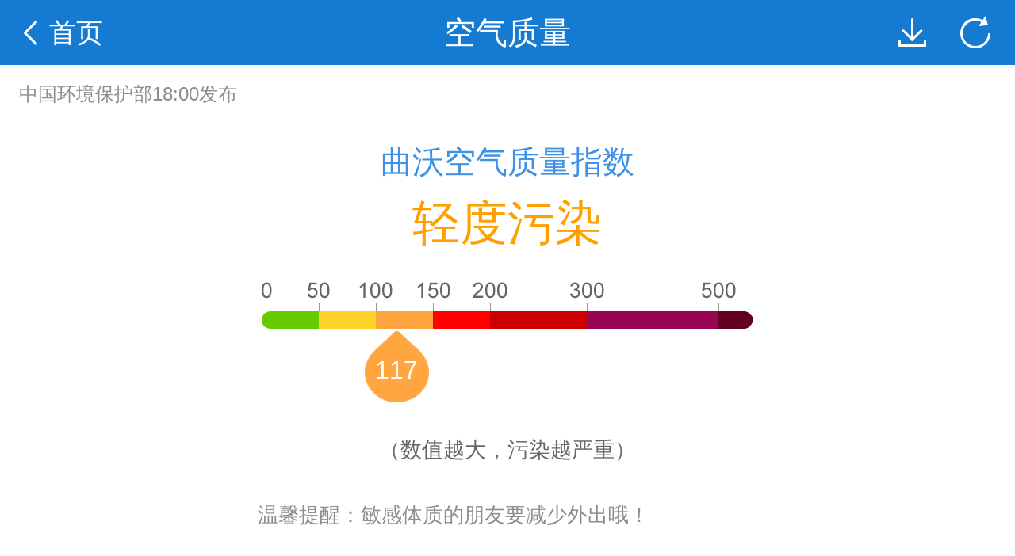

--- FILE ---
content_type: text/html; charset=gbk
request_url: http://waptianqi.2345.com/air-60709.htm
body_size: 7102
content:
<!DOCTYPE html><html><head><meta charset="gb2312"><title>山西曲沃PM2.5指数查询,空气质量指数,空气污染指数,空气质量预报-2345天气王</title><meta content="width=device-width,initial-scale=1.0,maximum-scale=1.0,user-scalable=no" id="viewport" name="viewport"><meta content="2345天气王" name="apple-mobile-webapp-title"><meta name="applicable-device" content="mobile" /><link href="images/icon72-140910.png" rel="apple-touch-icon-precomposed"><link href="images/icon72-140910.png" rel="apple-touch-icon"><link rel='canonical' href='http://waptianqi.2345.com/air-60709.htm'><meta content="2345曲沃PM2.5空气质量，为您提供山西曲沃PM2.5空气质量指数，数据为曲沃PM2.5监测站点实时获得，包含曲沃PM2.5、PM10、二氧化硫、一氧化碳、臭氧数据、每小时更新一次！" name="Description"><meta content="山西曲沃空气质量" name="Keywords"><script type="text/javascript"> window.bd && bd._qdc && bd._qdc.init({ app_id: 'e94012c6e74193397ce10cbf' }); function getUrl(id, url) { var str = ''; $.ajax({ url: "//tianqi.2345.com/api/getEncodeUrl.php?url=" + url, type: 'get', dataType: 'jsonp', jsonp: 'callback', success: function(data) { str = data.url; if ($(id).attr('data') == 1) { if (id == '#open') { $(id).val(str); } else { $(id).attr({"href": str}); } } } }); } var isIwap = false; </script><link href="/css/waptianqi_v20180402135500.css?ver=20180528" rel="stylesheet" type="text/css"><script src="/js/zepto.min.js"></script><script src="/js/waptianqi_v20170526135854.js?ver=20180528" type="text/javascript" charset="gbk"></script><script src="/js/iscroll.js" type="text/javascript" charset="gbk"></script><script> var d = new Date(); var hour = d.getHours(); var isDaohangIos = navigator.userAgent.indexOf("2345daohangmobile_ios") > -1; /** 从m.2345.com 过来的隐藏逻辑 **/ if (getCookie("daohang") && !isDaohangIos) { $("html").attr("class", "mobile-daohang"); document.write("<style>.header-daohang{display:block;} .header{display:none;} </style>") } else if (/m.2345.com/.test(document.referrer) && !isDaohangIos) { setCookie("daohang", 1); $("html").attr("class", "mobile-daohang"); document.write("<style>.header-daohang{display:block;} .header{display:none;} </style>") } else if (/from=calendar/.test(location.href)){ setCookie("calendar", 1, 1); document.write("<style>.header-daohang{display:none;} .header{display:none;} </style>") }else { document.write("<style>.header-daohang{display:none;}</style>"); } /** 2345mobiledaohang ios 隐藏部分tag **/ if (isDaohangIos) { setCookie('closeIphonediv', 1); document.write("<style>header.header-daohang,header.header, footer{display:none;} .wrapper{padding-bottom:1rem;}</style>"); } /** 底部banner逻辑 **/ var banner = getCookie("banner"); if (banner != 1 && /f=share/.test(location.href)){ document.write("<style>.bottom-ad{display:none;} .foo{display:block;} </style>") }else { document.write("<style>.foo{display:none;}</style>"); } if (/\?lm_5$/.test(location.href)) { document.write("<style>.ad-fixed{display:none;}</style>"); } else { document.write("<style>.ad-fixed{display:block;}</style>"); } </script><script src="//msite.baidu.com/sdk/c.js?appid=1601942680146996"></script><script type="application/ld+json"> { "@context": "https://ziyuan.baidu.com/contexts/cambrian.jsonld", "@id": "http://waptianqi.2345.com/air-60709.htm", "appid": "1601942680146996", "title": "山西曲沃PM2.5指数查询,空气质量指数,空气污染指数,空气质量预报-2345天气王", "pubDate": "2026-01-18T18:18:57" } </script></head><script type="text/javascript">
(function(){ var start = (new Date()).setFullYear(2016, 4, 26), end = (new Date()).setFullYear(2017, 2, 8), now = new Date(), nowTime = now.getTime(); if (nowTime < start || nowTime > end){ setCookie('timeerror', 1, 180); } else { deleteCookie('timeerror'); }
})();
</script><body><div class="wrapper"><header class="header"><div class="btitle"><span class="subtit">空气质量</span><a class="back" href="/quwo-60709.htm"><i class="sprites-icon-back"></i>首页</a><div class="pool"><a id="menuDown" class="tianqi-down" onclick="allCount('waptianqi_top_android')"><i class="sprites-icon-down"></i></a><a class="refresh" id="refresh" href="#" onclick="allCount('waptianqi_refresh');window.location.reload();"><i class="sprites-icon-refresh"></i></a></div></div></header><!-- /header --><section class="aqi-detail"><div class="power"><p class="yt-release">中国环境保护部18:00发布</p><h1 class="btitle">曲沃空气质量指数</h1><div class="aqi-lv3"><div class="phrase"><span class="status">轻度污染</span></div><div class="progress"><div class="scale"><div class="cur" style="left:29.25%;">117</div></div></div></div></div><div class="reference"><p>（数值越大，污染越严重）</p></div><div class="expand"><div class="feature"><p>温馨提醒：敏感体质的朋友要减少外出哦！</p></div></div><div class="search-tq"><a id="saveAirTianqi">APP查看15日空气质量</a></div></section><!-- /2345提醒您 --><section class="remind"><div class="btitle">2345提醒您</div><div class="bmeta"><ul><li><div class="icon"><img src="/images/remind-150923/kz-2@2x.png"></div><p>建议佩戴口罩</p></li><li><div class="icon"><img src="/images/remind-150923/h-2@2x.png"></div><p>不建议运动</p></li><li><div class="icon"><img src="/images/remind-150923/lr-2@2x.png"></div><p>较不宜外出</p></li><li><div class="icon"><img src="/images/remind-150923/k-2@2x.png"></div><p>减少开窗时间</p></li></ul></div></section><!-- /主要污染物 --><section class="mainFomites"><div class="btitle">主要污染物</div><div class="bmeta"><ul><li><div class="key">PM2.5<span>(可入肺颗粒物)</span></div><div class="value">88<span>μg/m<sup>3</sup></span></div></li><li><div class="key">PM10<span>(可吸入颗粒物)</span></div><div class="value">136<span>μg/m<sup>3</sup></span></div></li><li><div class="key">SO<sub>2</sub><span>(二氧化硫)</span></div><div class="value">12<span>μg/m<sup>3</sup></span></div></li><li><div class="key">NO<sub>2</sub><span>(二氧化氮)</span></div><div class="value">42<span>μg/m<sup>3</sup></span></div></li><li><div class="key">CO<span>(一氧化碳)</span></div><div class="value">1<span>mg/m<sup>3</sup></span></div></li><li><div class="key">O<sub>3</sub><span>(臭氧)</span></div><div class="value">22<span>μg/m<sup>3</sup></span></div></li></ul></div></section><!-- /today-life-index --><section class="double-banner"><a id="aqiBannerDownload" href="#"><img src="/images/wumai/banner02.png"></a></section><style> section.double-banner { margin: 1rem 0; } section.double-banner img { display: block; max-width: 100%; } </style><section class="module Realtime_data"><div class="btitle">曲沃及各监测站点实时数据</div><div class="bmeta"><table class="list"><thead><tr><th>监测站点</th><th>空气质量指数</th><th>PM2.5浓度</th></tr></thead><tbody><tr><td>唐尧大酒店</td><td><label>70</label><span class="lv2">(空气良)</span></td><td>33<span>μg/m<sup>3</sup></td></tr><tr><td>市委</td><td><label>66</label><span class="lv2">(空气良)</span></td><td>27<span>μg/m<sup>3</sup></td></tr><tr><td>技工学校</td><td><label>59</label><span class="lv2">(空气良)</span></td><td>37<span>μg/m<sup>3</sup></td></tr><tr><td>临钢医院</td><td><label>48</label><span class="lv1">(空气优)</span></td><td>17<span>μg/m<sup>3</sup></td></tr></tbody></table></div></section><section class="nearby nearby-mt nearby-viewspot"><div class="btitle">曲沃周边城市空气质量</div><div class="bmeta"><table><tr><td><a target="_blank" href="/air-60780.htm" onclick="allCount('waptianqi_air_surroundings')" title="乡宁pm2.5">乡宁pm2.5 </a></td><td><a target="_blank" href="/air-70692.htm" onclick="allCount('waptianqi_air_surroundings')" title="垣曲pm2.5">垣曲pm2.5 </a></td><td><a target="_blank" href="/air-70686.htm" onclick="allCount('waptianqi_air_surroundings')" title="夏县pm2.5">夏县pm2.5 </a></td></tr><tr><td><a target="_blank" href="/air-70656.htm" onclick="allCount('waptianqi_air_surroundings')" title="洪洞pm2.5">洪洞pm2.5 </a></td><td><a target="_blank" href="/air-60236.htm" onclick="allCount('waptianqi_air_surroundings')" title="河津pm2.5">河津pm2.5 </a></td><td><a target="_blank" href="/air-60226.htm" onclick="allCount('waptianqi_air_surroundings')" title="沁水pm2.5">沁水pm2.5 </a></td></tr><tr><td><a target="_blank" href="/air-60708.htm" onclick="allCount('waptianqi_air_surroundings')" title="侯马pm2.5">侯马pm2.5 </a></td><td><a target="_blank" href="/air-60694.htm" onclick="allCount('waptianqi_air_surroundings')" title="襄汾pm2.5">襄汾pm2.5 </a></td><td><a target="_blank" href="/air-70659.htm" onclick="allCount('waptianqi_air_surroundings')" title="绛县pm2.5">绛县pm2.5 </a></td></tr><tr><td><a target="_blank" href="/air-60778.htm" onclick="allCount('waptianqi_air_surroundings')" title="翼城pm2.5">翼城pm2.5 </a></td><td><a target="_blank" href="/air-70688.htm" onclick="allCount('waptianqi_air_surroundings')" title="新绛pm2.5">新绛pm2.5 </a></td><td><a target="_blank" href="/air-70682.htm" onclick="allCount('waptianqi_air_surroundings')" title="闻喜pm2.5">闻喜pm2.5 </a></td></tr></table></div></section><!-- /aqi-detail --><!-- 增加关注熊掌号的入口 --><div style="padding-left: 17px; padding-right: 17px;background:#fff;margin-bottom:8px;"><script>cambrian.render('body')</script></div><!-- /空气质量小知识 --><section class="module aqi_knowledge"><div class="btitle">空气质量小知识</div><div class="bmeta"><dl class="container"><dt>1、口罩小知识</dt><dd>常见的PM2.5口罩有N90,N95,N99等类型，其中数字90代表过滤效果在90%以上，95代表过滤效果在95%以上。过渡效果越好，相对呼吸也越困难，一般选择N90系列的口罩就足够了。</dd><dt>2、PM2.5和PM10的区别</dt><dd>PM2.5指空气中直径≤2.5微米的颗粒物，可入肺。吸入过多易引发哮喘、支气管炎和心血管病等疾病。<br/>PM10指空气中直径≤10微米的颗粒物，可入上呼吸道，但可排出体外，对人体危害相对较小。</dd><dt>3、雾霾是什么？</dt><dd>雾霾天气是一种大气污染状态，包含各种含量超标的悬浮颗粒物。雾是液态水珠，霾是固体，包括空气中的灰尘、硫酸、硝酸、可吸入颗粒物等粒子，会使能见度降低。两者结合在一起就是雾霾。</dd></dl></div></section><script data-src = "/js/browser_20150326.js" id= "iphoneNoSafari"></script><footer class="footer" style="padding-top:0;"><script> var browser = navigator.userAgent.toLowerCase(); if (browser.indexOf('2345mobiledaohang') > -1) { var isAppPage = true; $('header.header, #switchCity b.switch, .days15-weather h3 a').hide(); document.write("<style>" + ".days15-weather li.has-arr .temperature:after{visibility:invisible;}" + ".today-detail .air-quality-index i:after, .today-detail .warning i:after{display:none;}" + "</style>"); $('#wealist li').removeClass('has-arr'); $('.warning,#aqiInfo,#wealist a,#switchCity,.weather-icon a').click(function() { return false; }); $('body').addClass('mobile-daohang'); } </script><script data-src="js/gmu.js" id="add2desk-gmu"></script><script data-src="js/script_v20140731095701.js" id="add2desk-script"></script><div class="outer" style="height:3rem;line-height:3rem;" id="outerId"><script> var browser = navigator.userAgent.toLowerCase(); if (!(/2345_android_app/i.test(browser) && typeof(isAppPage) != 'undefined')) { $('#outerId').append('<a onclick="allCount(\'waptianqi_toPC\');window.location=this.href+\'?vmod=pc\';return false;" href="//tianqi.2345.com/air-60709.htm" target="_blank" style="color:#3097fd;font-size:1.2rem;">访问电脑版</a>'); } </script></div><script type="text/javascript"> $("#floatDownload a").click(function() { $("#floatDownload").hide(); setCookie('closeFloatDownload2', 1, 7); allCount('waptianqi_floatAndroid'); $('.money').css('padding-bottom', '0rem'); }); $("#floatDownload div.closed").click(function() { $("#floatDownload").hide(); setCookie('closeFloatDownload2', 1, 7); $('.money').css('padding-bottom', '0rem'); }); </script><script> var browser = navigator.userAgent.toLowerCase(); if (/android/i.test(browser) && !/2345_android_app/i.test(browser) && typeof(isAppPage) == 'undefined') /*天气王app推荐页底部*/ { /*andriod手机浏览器访问*/ $('#outerId').append("<span class=\"pipe\" style=\"color:#d5dadf;margin:0 1.6rem;\">|</span><a href='//tianqi.2345.com/redirect.php?downloadQr=1&downloadwap' onclick=\"allCount('appneed_tianqi_android')\" target=\"_blank\" style=\"color:#3097fd;font-size:1.2rem;\">下载安卓版</a>"); } else if (/iphone/i.test(browser) || /ipod/i.test(browser) || /ipad/i.test(browser)) { /*ios手机浏览器访问 */ if (!/tianqiwang_ios/i.test(browser) && typeof(isAppPage) == 'undefined') { $('#outerId').append("<span class=\"pipe\" style=\"color:#d5dadf;margin:0 1.6rem;\">|</span><a href='https://itunes.apple.com/cn/app/id965693108' onclick=\"allCount('appneed_tianqi_ios')\" target=\"_blank\" style=\"color:#3097fd;font-size:1.2rem;\">下载IOS版</a>"); } } $('#outerId').append('<span class="pipe" style="color:#d5dadf;margin:0 1.6rem;">|</span><a class="lnk-feed" id="feedback" href="" rel="nofollow" onclick="allCount(\'waptianqi_suggestion\')" target="_blank" style="color:#ff7700;font-size:1.2rem;">意见反馈</a>'); $('#feedback').attr('href', "http://feedback.2345.com/webfeedback?webid=9&from=" + window.location.href); </script></footer><!-- /footer --><div style='display:none;'><script> var browser = navigator.userAgent.toLowerCase(); if (!/tianqiwang_ios/.test(browser) && !/2345_android_app/.test(browser) && !isDaohangIos && !/mb2345browser/.test(browser)) { $('.publicHeadAd').show(); } var nowCityAccess = getCookie('lastAccess'); var defaultAccess = getCookie('waptqDefaultURL'); var isNewAccess = getCookie('isNewAccess'); var locationBrowser = getCookie('locationBrowser'); var browserJson = '', browserIosJson = ''; var sublocalityId2 = ""; if (typeof(cityId) == undefined) { var cityId = ''; } if (cityId != '') { if (nowCityAccess == defaultAccess) { browserJson = { "fromLocation": "yes", "cityId": "60709", "pinyin": "quwo" }; browserIosJson = '{"fromLocation": "yes","cityId": "60709","pinyin": "quwo"}'; } else { browserJson = { "fromLocation": "no", "cityId": "60709", "pinyin": "quwo" }; browserIosJson = '{"fromLocation": "no","cityId": "60709","pinyin": "quwo"}'; } } else if (sublocalityId2 != '') { if (nowCityAccess == defaultAccess) { browserJson = { "fromLocation": "yes", "cityId": "", "pinyin": "" }; browserIosJson = '{"fromLocation": "yes","cityId": "","pinyin": ""}'; } else { browserJson = { "fromLocation": "no", "cityId": "", "pinyin": "" }; browserIosJson = '{"fromLocation": "no","cityId": "","pinyin": ""}'; } } if ($.os.ios) { if (/mb2345browser/.test(browser) && browserJson != '' && isNewAccess == 1) { loadJs('//waptianqi.2345.com/js/WebViewJavascriptBridge.js'); function connectWebViewJavascriptBridge(callback) { if (window.WebViewJavascriptBridge) { callback(WebViewJavascriptBridge); } else { document.addEventListener('WebViewJavascriptBridgeReady', function() { callback(WebViewJavascriptBridge) }, false); } } connectWebViewJavascriptBridge(function(bridge) { bridge.callHandler('changeCity', browserJson, function(response) {}); }); window.webkit.messageHandlers.changeCity.postMessage(browserJson); } $('#mobileNeedIos').show(); $("#downloadApp").attr({ "href": "https://itunes.apple.com/cn/app/id965693108", "onclick": "allCount(\'wap15btn_tianqi_ios\')", "target": "_blank", "rel": "nofollow" }); $("#downloadApp2").attr({ "href": "https://itunes.apple.com/cn/app/id965693108", "onclick": "allCount(\'wap15btn_tianqi2_ios\')", "target": "_blank", "rel": "nofollow" }); $("#downloadApp3").attr({ "href": "https://itunes.apple.com/cn/app/id965693108", "onclick": "allCount(\'wap15btn_tianqi2_ios\')", "target": "_blank", "rel": "nofollow" }); $("#menuDown").attr({ "href": "https://itunes.apple.com/cn/app/id965693108", "onclick": "allCount(\'waptianqi_top_ios\')", "target": "_blank" }); $("#saveDesk").attr({ "href": "https://itunes.apple.com/cn/app/id965693108", "onclick": "allCount(\'waptianqi_todesk_ios\')", "target": "_blank" }); $("#saveDesk2").attr({ "href": "https://itunes.apple.com/cn/app/id965693108", "onclick": "allCount(\'waptianqi_todesk_ios2\')", "target": "_blank" }); $("#aqidownload").attr({ "href": "https://itunes.apple.com/cn/app/id965693108", "onclick": "allCount(\'waptianqi_air_ios\')", "target": "_blank" }); $("#aqiBannerDownload").attr({ "href": "https://itunes.apple.com/cn/app/id965693108", "onclick": "allCount(\'waptianqi_huodong_air_ios\')", "target": "_blank" }); $("#detailDownload").attr({ "href": "https://itunes.apple.com/cn/app/id965693108", "onclick": "allCount(\'waptianqi_detail_dl_ios\')", "target": "_blank" }); $("#downloadAppindex").attr({ "href": "https://itunes.apple.com/cn/app/id965693108", "onclick": "allCount(\'waptianqi_index_dl_ios\')", "target": "_blank" }); $("#saveAirTianqi").attr({ "href": "https://itunes.apple.com/cn/app/id965693108", "onclick": "allCount(\'waptianqi_15air_ios\')", "target": "_blank" }); } else { $('#mobileNeedAndroid').show(); $("#downloadApp").attr({ "data": 1, "onclick": "allCount(\'wap15btn_tianqi_android\')", "rel": "nofollow" }); getUrl("#downloadApp", 'tqwap15btn'); $("#downloadApp2,#downloadApp3").attr({ "data" : 1, "onclick": "allCount(\'wap15btn_tianqi2_android\')", "rel": "nofollow" }); getUrl("#downloadApp2,#downloadApp3", 'tianqi_jdgj'); $("#menuDown").attr({ "data" : 1, "onclick": "allCount(\'waptianqi_top_android\')" }); getUrl("#menuDown", 'tq_top'); $("#saveDesk").attr({ "data" : 1, "onclick": "allCount(\'waptianqi_todesk_android\')" }); getUrl("#saveDesk", 'tq_todesk'); $("#saveDesk2").attr({ "data" : 1, "onclick": "allCount(\'waptianqi_todesk_android2\')" }); getUrl("#saveDesk2", 'tq_localdesk'); $("#aqidownload").attr({ "data": 1, "onclick": "allCount(\'waptianqi_air_andriod\')" }); getUrl("#aqidownload", 'tq_airrank'); $("#aqiBannerDownload").attr({ "href": "//tianqi.2345.com/redirect.php?downloadQr=1&downloadwap", "onclick": "allCount(\'waptianqi_huodong_air_android\')" }); $("#detailDownload").attr({ "href": "//tianqi.2345.com/redirect.php?downloadQr=1&downloadwap", "onclick": "allCount(\'waptianqi_detail_dl_android\')" }); $("#downloadAppindex").attr({ "href": "//tianqi.2345.com/redirect.php?downloadQr=1&downloadwap", "onclick": "allCount(\'waptianqi_index_dl_android\')" }); $("#saveAirTianqi").attr({ "href": "http://app.2345tianqi.cn/daohang/tq/tqwap15air.apk", "onclick": "allCount(\'waptianqi_15air_android\')" }); if (window.weatherBridge && browserIosJson != '' && isNewAccess == 1) { window.weatherBridge.changeCity(browserIosJson); } else if (window.weatherBridge && browserIosJson != '' && locationBrowser == 1) { window.weatherBridge.changeCity(browserIosJson); } } setCookie('isNewAccess', 0, -1); </script><script type="text/javascript"> loadBanner(); load50bangAndGoogle(); $(function() { var copyright = '<div class="footer-spec"><div class="copyright" style="font-size:0.89rem;margin-top:0;color:#999;padding-top:2.2rem;line-height:1.8rem;padding-bottom:1.8rem;background:#f3f7fb;">Copyright&nbsp;&copy;&nbsp;2345天气王<span style="display: block;">上海二三四五网络科技股份有限公司</span></div></div>'; window.location.href.indexOf('ishow=0') < 0 && $('body').append(copyright); }); </script><script type="text/javascript"> (function() { if ("http:" === location.protocol) { var protocols = ['https', 'http'], src_url = '', ifr = null, timestamp = new Date().getTime(); for (var i = 0; i < protocols.length; i++) { src_url = protocols[i] + '://tianqi.2345.com/ifr_' + protocols[i] + '.htm?' + location.href + '&t=' + timestamp; ifr = document.createElement("iframe"); ifr.src = src_url; ifr.style.display = "none"; document.body.appendChild(ifr); } } })(); </script></div></div><section class="money" id="baiduAd" style="display:none;background:#fff;"><script> function scriptDomElement(u) { var s = document.createElement('script'), h = document.getElementsByTagName('head')[0]; s.src = u; s.async = true; h && h.insertBefore(s, h.firstChild); } var lazyload = { threshold: 100, getPos: function(ele) { var pos = { x: 0, y: 0 }; while (ele.offsetParent) { pos.x += ele.offsetLeft; pos.y += ele.offsetTop; ele = ele.offsetParent; } return pos; }, getViewport: function() { var html = document.documentElement; return { w: (!self.innerWidth) ? html.clientWidth : self.innerWidth, h: (!self.innerHeight) ? html.clientHeight : self.innerHeight } }, getScrollHeight: function() { var doc = document, html = doc.documentElement, bd = doc.body; return Math.max(window.pageYOffset || 0, html.scrollTop, bd.scrollTop); }, inView: function(ele) { var top = this.getPos(ele).y, viewVal = this.getViewport().h, scrollVal = this.getScrollHeight(); if (top <= scrollVal + viewVal + this.threshold) { return true; } return false; }, init: function() { var o = document.getElementById('iframe1'); if (!o) return; if (!this.inView(o) || o.isLoaded) return; o.isLoaded = true; if (o != undefined) { o.src = o.getAttribute("data-src"); } } }; </script><div><script type="text/javascript"> if(!/calendar/i.test(document.cookie)) { /*新计费名-天气M版底部反屏蔽信息流广告1创建于 2018/1/23*/ var browser = navigator.userAgent.toLowerCase(); if (!/2345_android_app/.test(browser) && !/2345mobiledaohang/.test(browser) && window.mobiledaohang_ios != 1) { document.write("<script type='text/javascript' src='//bdcode.2345.com/source/common/2zors.js?hcudid=yrb'><\/script>"); document.getElementById('baiduAd').style.display = 'block'; } } </script></div></section><script type="text/javascript"> if (/closeAndroidTianqi/i.test(document.cookie)) { document.write('<div style="height: 3.8rem; display: block;"></div>'); }
</script><style type="text/css"> .foo { position: fixed; bottom: -0.38889rem; width: 100%; } .foo .foBanner { width: 100%; } .foo .foBanner img { width: 100%; height: 100%; } .foo .close { font-size: 1.11111rem; color: #333; position: absolute; top: 0.33333rem; right: 0; }
</style><div class="foo"><a href="http://tianqi.2345.com/redirect.php?downloadQr=1&downloadwap" class="foBanner"><img src="/mip/static/images/footer-banner.png" /></a></div><script> $('.foBanner').click(function() { $(".foo").hide(); var now = new Date(); now.setHours(0, 0, 0, 0); var timestamp1 = now.getTime()/1000; var expires = 86400 + timestamp1; var newDate = new Date(); newDate.setTime(expires * 1000); expires = newDate.toGMTString(); document.cookie = "banner=1; path=/;expires=" + expires; });
</script><!-- /wrapper --><script> $(function() { $('.state_btn').on('click', function() { $(this).toggleClass('open'); var hidden_box = $(this).parents('.module').find('.hidden_box'); if ($(this).hasClass('open')) { $(this).html('收起'); hidden_box.show(); } else { $(this).html('展开查看更多'); hidden_box.hide(); } }); }); var rankType = getCookie('rankType'); if(rankType == 'air-rank') { $("#aqiRank").attr("href","/air-rank.htm"); } </script></body></html>

--- FILE ---
content_type: text/css
request_url: http://waptianqi.2345.com/css/waptianqi_v20180402135500.css?ver=20180528
body_size: 66146
content:
@charset "gb2312";
html {
    overflow-y: scroll;
    -webkit-text-size-adjust: 100%;
}

html,
body {
    font-family: sans-serif;
}

body,
div,
dl,
dt,
dd,
ul,
ol,
li,
h1,
h2,
h3,
h4,
h5,
h6,
pre,
code,
form,
fieldset,
legend,
input,
textarea,
p,
blockquote,
th,
td,
hr,
button,
article,
aside,
details,
figcaption,
figure,
footer,
header,
hgroup,
menu,
nav,
section {
    margin: 0;
    padding: 0;
}

table {
    border-collapse: collapse;
    border-spacing: 0;
}

caption,
th {
    text-align: left;
}

fieldset,
img {
    border: 0;
}

em,
i,
strong {
    font-style: normal;
}

h1,
h2,
h3,
h4,
h5,
h6 {
    font-size: 100%;
    font-weight: normal;
}

ul,
ol {
    list-style: none;
}

del {
    text-decoration: line-through;
}

input,
button,
textarea,
select {
    font-size: 100%;
    border: none;
    background: none;
    -webkit-appearance: none;
}

a,
button,
input,
select,
textarea,
a:focus,
button:focus,
input:focus,
select:focus,
textarea:focus {
    outline: 0 none;
}

a {
    text-decoration: none;
    color: #666;
}

.clearfix:before,
.clearfix:after {
    content: "";
    display: table;
}

.clearfix:after {
    clear: both;
}

::-webkit-input-placeholder {
    color: #999;
}

::-moz-placeholder {
    color: #999;
}

:-moz-placeholder {
    color: #999;
}

@media only screen and (max-width: 359px) {
    html {
        font-size: 12px;
    }
}

@media only screen and (min-width: 360px) and (max-width: 374px) {
    html {
        font-size: 13.5px;
    }
}

@media only screen and (min-width: 375px) and (max-width: 399px) {
    html {
        font-size: 14.0625px;
    }
}

@media only screen and (min-width: 400px) and (max-width: 413px) {
    html {
        font-size: 15px;
    }
}

@media only screen and (min-width: 414px) and (max-width: 479px) {
    html {
        font-size: 15.525px;
    }
}

@media only screen and (min-width: 480px) and (max-width: 539px) {
    html {
        font-size: 18px;
    }
}

@media only screen and (min-width: 540px) and (max-width: 639px) {
    html {
        font-size: 20.25px;
    }
}

@media only screen and (min-width: 640px) and (max-width: 719px) {
    html {
        font-size: 24px;
    }
}

@media only screen and (min-width: 720px) {
    html {
        font-size: 27px;
    }
}

.fl {
    float: left;
}

.fr {
    float: right;
}

.module-section {
    border-top: 1px solid #ededed;
    border-bottom: 1px solid #ededed;
    background: #fff;
}

.module-section .btitle {
    font-size: 1.33333rem;
    color: #4e4e4e;
    line-height: 3.33333rem;
    padding: 0 1.11111rem 0 1.11111rem;
    border-bottom: 1px solid #ededed;
}

.low_color {
    color: #14b610;
}

.high_color {
    color: #ff800f;
}


/* reset */

* {
    padding: 0;
    margin: 0;
}

html {
    height: 100%;
    overflow-y: scroll;
    -webkit-tap-highlight-color: transparent;
}

body {
    color: #666;
    background: #f3f7fb;
    font-family: Microsoft Yahei, sans-serif;
    font-size-adjust: none;
    -webkit-text-size-adjust: none;
    margin: 0;
    padding: 0;
    position: relative;
    height: 100%;
    -moz-box-sizing: border-box;
    -webkit-box-sizing: border-box;
    box-sizing: border-box;
}

strong,
b {
    font-weight: normal;
}

.today-detail .params ul,
.nearby .bmeta ul,
.city-list .bmeta ul,
.aqi-detail .ugm3 ul {
    zoom: 1;
}

.today-detail .params ul:before,
.nearby .bmeta ul:before,
.city-list .bmeta ul:before,
.aqi-detail .ugm3 ul:before {
    content: "";
    display: table;
}

.today-detail .params ul:after,
.nearby .bmeta ul:after,
.city-list .bmeta ul:after,
.aqi-detail .ugm3 ul:after {
    content: "";
    display: table;
    clear: both;
}

a {
    text-decoration: none;
    color: #666;
}

a:hover,
a:visited {
    color: #666;
}

.applist li.recommend .icon i,
.applist .backtop:before {
    background: url('../images/app@480.png?1504506960') no-repeat;
    background-size: 6rem 6rem;
}

.nearby-viewspot .more a {
    color: #fff;
    text-align: center;
    background-color: #50a2f4;
    -webkit-border-radius: 0.37037rem;
    -moz-border-radius: 0.37037rem;
    border-radius: 0.37037rem;
}

.days15-weather h3 .btn,
.hour24-weather h3 .btn,
.nearby .bmeta li a,
.life-tips-txt h3 .btn {
    color: #3d9cec;
    text-align: center;
    background-color: #fff;
    border: 1px solid #68b1f0;
    height: 2.22222rem;
    line-height: 2.22222rem;
    -webkit-border-radius: 0.37037rem;
    -moz-border-radius: 0.37037rem;
    border-radius: 0.37037rem;
}

.today-life-index .btitle,
.nearby .btitle,
.home-aqi-detail .btitle,
.remind .btitle,
.mainFomites .btitle,
.module .btitle,
section.shenma .btitle,
section.weather-tv .btitle {
    font-size: 1.33333rem;
    color: #4e4e4e;
    line-height: 3.33333rem;
    padding: 0 1.11111rem 0 1.11111rem;
    border-bottom: 1px solid #ededed;
}

.aqi-detail .btitle {
    color: #3e91e5;
    font-size: 1.48148rem;
    height: 1.48148rem;
    line-height: 1.48148rem;
    padding: 1.85185rem 0 1.55556rem 0;
}

.download .img,
.download .btn:before {
    background: url('../images/download-img-140910@720.png?1504506960') no-repeat;
    background-size: 2.66667rem 2.66667rem;
}

.days15-weather li.has-arr .temperature:after,
.today-life-index .btitle a:after,
.home-aqi-detail .btitle a:after,
.aqi-list-rukou .msg:after,
.appstore .more_btn:after {
    background: url('[data-uri]') no-repeat;
}


/* retina image@480 */

@media only screen {
    .nearby .bmeta li a.hasarr:after,
    .nearby .bmeta li a.location:before,
    .nearby-viewspot .more a .arr {
        background: url(../images/sprites-150901@480.png) no-repeat;
        background-size: 26.66667rem 4rem;
    }
    .download .closed:after {
        background: url(../images/download-sprites@480.png) no-repeat;
        background-size: 3.33333rem 3.33333rem;
    }
    .w10-l {
        background-image: url(../images/w-day-new-140707@480/10.png);
    }
    .w11-l {
        background-image: url(../images/w-day-new-140707@480/11.png);
    }
    .w12-l {
        background-image: url(../images/w-day-new-140707@480/12.png);
    }
    .w13-l {
        background-image: url(../images/w-day-new-140707@480/13.png);
    }
    .w14-l {
        background-image: url(../images/w-day-new-140707@480/14.png);
    }
    .w16-l {
        background-image: url(../images/w-day-new-140707@480/16.png);
    }
    .w19-l {
        background-image: url(../images/w-day-new-140707@480/19.png);
    }
    .w20-l {
        background-image: url(../images/w-day-new-140707@480/20.png);
    }
    .w20-l.wnt-l {
        background-image: url(../images/w-night-new-140707@480/20.png);
    }
    .w26-l {
        background-image: url(../images/w-day-new-140707@480/26.png);
    }
    .w28-l {
        background-image: url(../images/w-day-new-140707@480/28.png);
    }
    .w28-l.wnt-l {
        background-image: url(../images/w-night-new-140707@480/28.png);
    }
    .w32-l {
        background-image: url(../images/w-day-new-140707@480/32.png);
    }
    .w32-l.wnt-l {
        background-image: url(../images/w-night-new-140707@480/32.png);
    }
    .w37-l {
        background-image: url(../images/w-day-new-140707@480/37.png);
    }
    .w39-l {
        background-image: url(../images/w-day-new-140707@480/39.png);
    }
    .w39-l.wnt-l {
        background-image: url(../images/w-night-new-140707@480/39.png);
    }
    .w40-l {
        background-image: url(../images/w-day-new-140707@480/40.png);
    }
    .w41-l {
        background-image: url(../images/w-day-new-140707@480/41.png);
    }
    .w42-l {
        background-image: url(../images/w-day-new-140707@480/42.png);
    }
    .w60-l {
        background-image: url(../images/w-day-new-140707@480/60.png);
    }
    .w61-l {
        background-image: url(../images/w-day-new-140707@480/61.png);
    }
    .w62-l {
        background-image: url(../images/w-day-new-140707@480/62.png);
    }
    .w63-l {
        background-image: url(../images/w-day-new-140707@480/63.png);
    }
    .w64-l {
        background-image: url(../images/w-day-new-140707@480/64.png);
    }
    .w65-l {
        background-image: url(../images/w-day-new-140707@480/65.png);
    }
    .w65-l.wnt-l {
        background-image: url(../images/w-night-new-140707@480/65.png);
    }
    .search .box {
        position: relative;
        -moz-box-sizing: border-box;
        -webkit-box-sizing: border-box;
        box-sizing: border-box;
    }
    .search .box:after {
        content: '';
        position: absolute;
        left: 0;
        top: 0;
        width: 200%;
        height: 200%;
        -moz-box-sizing: border-box;
        -webkit-box-sizing: border-box;
        box-sizing: border-box;
        border: 2px solid #d8d8d8;
        width: 100%;
        height: 100%;
    }
    .search .box .btn {
        position: relative;
        -moz-box-sizing: border-box;
        -webkit-box-sizing: border-box;
        box-sizing: border-box;
    }
    .search .box .btn:after {
        content: '';
        position: absolute;
        left: 0;
        height: 100%;
        overflow: hidden;
        top: 50%;
        background: #dcdcdc;
        width: 2px;
        height: 2rem;
        margin-top: -1rem;
    }
    .search .suggest-list li a {
        position: relative;
        -moz-box-sizing: border-box;
        -webkit-box-sizing: border-box;
        box-sizing: border-box;
    }
    .search .suggest-list li a:after {
        content: '';
        position: absolute;
        left: 0;
        width: 100%;
        overflow: hidden;
        bottom: 0;
        height: 1px;
        border-bottom: 1px solid #e0e0e0;
    }
}


/* retina image@720 */

@media only screen and (-webkit-min-device-pixel-ratio: 2),
only screen and (min--moz-device-pixel-ratio: 2),
only screen and (-o-min-device-pixel-ratio: 2 / 1),
only screen and (min-device-pixel-ratio: 2),
only screen and (min-resolute: 300dpi),
only screen and (min-resolute: 2dppx) {
    .nearby .bmeta li a.hasarr:after,
    .nearby .bmeta li a.location:before,
    .nearby-viewspot .more a .arr {
        background: url(../images/sprites-150901@720.png) no-repeat;
        background-size: 26.66667rem 4rem;
    }
    .download .closed:after {
        background: url(../images/download-sprites@720.png) no-repeat;
        background-size: 3.33333rem 3.33333rem;
    }
    .w10-l {
        background-image: url(../images/w-day-new-140707@720/10.png);
    }
    .w11-l {
        background-image: url(../images/w-day-new-140707@720/11.png);
    }
    .w12-l {
        background-image: url(../images/w-day-new-140707@720/12.png);
    }
    .w13-l {
        background-image: url(../images/w-day-new-140707@720/13.png);
    }
    .w14-l {
        background-image: url(../images/w-day-new-140707@720/14.png);
    }
    .w16-l {
        background-image: url(../images/w-day-new-140707@720/16.png);
    }
    .w19-l {
        background-image: url(../images/w-day-new-140707@720/19.png);
    }
    .w20-l {
        background-image: url(../images/w-day-new-140707@720/20.png);
    }
    .w20-l.wnt-l {
        background-image: url(../images/w-night-new-140707@720/20.png);
    }
    .w26-l {
        background-image: url(../images/w-day-new-140707@720/26.png);
    }
    .w28-l {
        background-image: url(../images/w-day-new-140707@720/28.png);
    }
    .w28-l.wnt-l {
        background-image: url(../images/w-night-new-140707@720/28.png);
    }
    .w32-l {
        background-image: url(../images/w-day-new-140707@720/32.png);
    }
    .w32-l.wnt-l {
        background-image: url(../images/w-night-new-140707@720/32.png);
    }
    .w37-l {
        background-image: url(../images/w-day-new-140707@720/37.png);
    }
    .w39-l {
        background-image: url(../images/w-day-new-140707@720/39.png);
    }
    .w39-l.wnt-l {
        background-image: url(../images/w-night-new-140707@720/39.png);
    }
    .w40-l {
        background-image: url(../images/w-day-new-140707@720/40.png);
    }
    .w41-l {
        background-image: url(../images/w-day-new-140707@720/41.png);
    }
    .w42-l {
        background-image: url(../images/w-day-new-140707@720/42.png);
    }
    .w60-l {
        background-image: url(../images/w-day-new-140707@720/60.png);
    }
    .w61-l {
        background-image: url(../images/w-day-new-140707@720/61.png);
    }
    .w62-l {
        background-image: url(../images/w-day-new-140707@720/62.png);
    }
    .w63-l {
        background-image: url(../images/w-day-new-140707@720/63.png);
    }
    .w64-l {
        background-image: url(../images/w-day-new-140707@720/64.png);
    }
    .w65-l {
        background-image: url(../images/w-day-new-140707@720/65.png);
    }
    .w65-l.wnt-l {
        background-image: url(../images/w-night-new-140707@720/65.png);
    }
    .search .box {
        position: relative;
        -moz-box-sizing: border-box;
        -webkit-box-sizing: border-box;
        box-sizing: border-box;
    }
    .search .box:after {
        content: '';
        position: absolute;
        left: 0;
        top: 0;
        width: 200%;
        height: 200%;
        -moz-box-sizing: border-box;
        -webkit-box-sizing: border-box;
        box-sizing: border-box;
        border: 2px solid #d8d8d8;
        width: 100%;
        height: 100%;
        width: 200%;
        height: 200%;
        -moz-transform: scale(0.5);
        -webkit-transform: scale(0.5);
        transform: scale(0.5);
        -moz-transform-origin: 0 0;
        -webkit-transform-origin: 0 0;
        transform-origin: 0 0;
    }
    .search .box .btn {
        position: relative;
        -moz-box-sizing: border-box;
        -webkit-box-sizing: border-box;
        box-sizing: border-box;
    }
    .search .box .btn:after {
        content: '';
        position: absolute;
        left: 0;
        height: 100%;
        overflow: hidden;
        top: 50%;
        background: #dcdcdc;
        width: 2px;
        height: 2rem;
        margin-top: -1rem;
        -moz-transform: scaleX(0.5);
        -webkit-transform: scaleX(0.5);
        transform: scaleX(0.5);
        -moz-transform-origin: 0 0;
        -webkit-transform-origin: 0 0;
        transform-origin: 0 0;
    }
    .search .suggest-list li a {
        position: relative;
        -moz-box-sizing: border-box;
        -webkit-box-sizing: border-box;
        box-sizing: border-box;
    }
    .search .suggest-list li a:after {
        content: '';
        position: absolute;
        left: 0;
        width: 100%;
        overflow: hidden;
        bottom: 0;
        height: 1px;
        border-bottom: 1px solid #e0e0e0;
        -moz-transform: scaleY(0.5);
        -webkit-transform: scaleY(0.5);
        transform: scaleY(0.5);
        -moz-transform-origin: 0 0;
        -webkit-transform-origin: 0 0;
        transform-origin: 0 0;
    }
}


/* default */

.wrapper {
    position: relative;
    -moz-box-sizing: border-box;
    -webkit-box-sizing: border-box;
    box-sizing: border-box;
    font-size: 1.33333rem;
}

.w10-l,
.w11-l,
.w12-l,
.w13-l,
.w14-l,
.w16-l,
.w19-l,
.w20-l,
.w26-l,
.w28-l,
.w32-l,
.w37-l,
.w39-l,
.w40-l,
.w41-l,
.w42-l,
.w60-l,
.w61-l,
.w62-l,
.w63-l,
.w64-l,
.w65-l {
    display: inline-block;
    width: 5.92593rem;
    height: 5.92593rem;
    background-repeat: no-repeat;
    background-size: 5.92593rem 5.92593rem;
}

.header {
    color: #fff;
}

.header a {
    color: #fff;
}

.header .btitle {
    position: relative;
    height: 3.03704rem;
    line-height: 3.03704rem;
    text-align: center;
}

.header .logo {
    overflow: hidden;
    float: left;
    margin-left: 0.96296rem;
    width: 10.11111rem;
    height: 2.07407rem;
    text-indent: -9999rem;
    background: url('../images/logo-detail-new.png?20240625') no-repeat;
    background-size: 10.11111rem 2.07407rem;
    margin-top: 0.55556rem;
    margin-left: 0.74074rem;
}

.header .subtit {
    font-size: 1.48148rem;
}

.header .back {
    position: absolute;
    left: 0;
    top: 0;
    height: 3.03704rem;
    line-height: 3.03704rem;
    font-size: 1.25926rem;
    white-space: nowrap;
}

.header .back i {
    float: left;
    display: block;
    margin: 0.88889rem 0.44444rem 0 1.11111rem;
}

.header .pool {
    position: absolute;
    right: 0;
    top: 0;
    height: 3.03704rem;
    padding-right: 0.37037rem;
    font-size: 0;
    text-align: center;
}

.header .pool a {
    display: inline-block;
    position: relative;
    height: 100%;
    width: 2.96296rem;
    overflow: hidden;
}

.header .pool a:active,
.header .pool a.selected {
    background: rgba(0, 0, 0, 0.1);
}

.header .pool .refresh i {
    display: block;
    margin: 0 auto;
    margin-top: 0.74074rem;
}

.header .pool .menu i {
    display: block;
    margin: 0 auto;
    margin-top: 0.74074rem;
}

.header .pool .tianqi-down i {
    display: block;
    margin: 0 auto;
    margin-top: 0.74074rem;
}

.header .layer-menu {
    display: none;
    position: absolute;
    top: 3.03704rem;
    right: 0.74074rem;
    z-index: 2;
    padding-top: 0.66667rem;
}

.hidden {
    display: none;
}

.header .layer-menu:before {
    position: absolute;
    top: 0;
    right: 0.74074rem;
    content: "";
    height: 0;
    width: 0;
    border-bottom: 0.74074rem solid #fff;
    border-left: 0.74074rem dashed transparent;
    border-right: 0.74074rem dashed transparent;
}

.header .layer-menu ul {
    background: #fff;
    border-radius: 0.55556rem;
}

.header .layer-menu li {
    border-top: 1px solid #d9d9d9;
}

.header .layer-menu li:first-of-type {
    border: none;
}

.header .layer-menu li i {
    display: inline-block;
    margin-right: 0.37037rem;
    vertical-align: text-bottom;
}

.header .layer-menu li a {
    display: block;
    padding: 0.66667rem 0.74074rem;
    line-height: 1.62963rem;
    font-size: 1.11111rem;
    color: #4e4e4e;
}

@font-face {
    font-family: 'TianQi';
    src: url("./fonts/TianQi.eot");
    src: url("./fonts/TianQi.eot?#iefix") format("embedded-opentype"), url("./fonts/TianQi.woff") format("woff"), url("./fonts/TianQi.ttf") format("truetype"), url("./fonts/TianQi.svg#TianQi") format("svg");
    font-weight: normal;
    font-style: normal;
}

.font-temp {
    font-family: "TianQi" !important;
    overflow: hidden;
    font-size: 2.96296rem;
    height: 2.59259rem;
    line-height: 2.59259rem;
    margin-bottom: 0.40741rem;
}

.font-temp .degrees {
    font-family: 'Microsoft Yahei';
    font-size: 2.07407rem;
}

.today-detail {
    color: #fff;
    position: relative;
    padding-bottom: 0.74074rem;
    padding-top: 0.44444rem;
    position: relative;
    min-height: 21.11111rem;
}

.today-detail .wea-detail {
    width: 100%;
    position: absolute;
    bottom: 2.22222rem;
    left: 0;
}

.today-detail .wea-detail ul {
    overflow: hidden;
}

.today-detail .wea-detail ul li {
    float: left;
    width: 33%;
    text-align: center;
    font-size: 1.03704rem;
    border-right: 1px solid rgba(255, 255, 255, 0.2);
}

.today-detail .wea-detail ul li:nth-child(3),
.today-detail .wea-detail ul li:last-child {
    border: none;
}

.today-detail .wea-detail ul li span {
    color: rgba(255, 255, 255, 0.6);
}

.today-detail .wea-detail ul li em {
    color: #fff;
}

.today-detail .wea-detail.tomorrow-wea-detail ul li {
    width: 49.5%;
}

.today-detail .wea-detail.tomorrow-wea-detail ul li:nth-child(2),
.today-detail .wea-detail.tomorrow-wea-detail ul li:last-child {
    border: none;
}

.today-detail .wea-detail.tomorrow-wea-detail ul li:nth-child(3) {
    border-right: 1px solid rgba(255, 255, 255, 0.2);
}

.today-detail .city-name {
    font-size: 1.33333rem;
    width: 100%;
    box-sizing: border-box;
    height: 3.55556rem;
    text-align: center;
    position: absolute;
    left: 0;
    top: 0;
    text-align: left;
    z-index: 1;
}

.today-detail .city-name a {
    color: #fff;
}

.today-detail .city-name .inner {
    float: left;
    padding-left: 1.11111rem;
    display: table-cell;
    vertical-align: middle;
    width: 12.22222rem;
    height: 3.55556rem;
    overflow: hidden;
    text-overflow: ellipsis;
    white-space: nowrap;
}

.today-detail .city-name .inner .pos-now {
    display: block;
    margin-top: 0.37037rem;
}

.today-detail .city-name h1 {
    float: left;
    display: inline;
    max-width: 8.88889rem;
    overflow: hidden;
    text-overflow: ellipsis;
    white-space: nowrap;
}

.today-detail .city-name .switch {
    float: left;
    white-space: nowrap;
    display: inline-block;
    font-size: 1rem;
    color: rgba(255, 255, 255, 0.6);
}

.today-detail .city-name .switch span {
    display: inline-block;
    margin: 0 0.11111rem;
    line-height: 2rem;
}

.today-detail .weather-icon {
    position: absolute;
    top: 3.11111rem;
    left: 50%;
    transform: translateX(-50%);
    -webkit-transform: translateX(-50%);
    -moz-transform: translateX(-50%);
    -ms-transform: translateX(-50%);
    width: 5.94444rem;
    height: 5.94444rem;
    overflow: hidden;
}

.today-detail .weather-icon.to-weather-icon {
    top: 4.44444rem;
}

.today-detail .primary {
    padding-top: 1.03704rem;
    padding-bottom: 0.44444rem;
    min-height: 8.96296rem;
    text-align: center;
    top: 8.14815rem;
    min-height: 7.94444rem;
    position: absolute;
    left: 0;
    width: 100%;
    box-sizing: border-box;
}

.today-detail .phrase {
    font-size: 1.25926rem;
    height: 2.22222rem;
    line-height: 2.22222rem;
    margin-bottom: 0.11111rem;
}

.today-detail .temperature {
    font-family: 'arial';
    overflow: hidden;
    font-size: 2.96296rem;
    height: 2.59259rem;
    line-height: 2.59259rem;
    margin-bottom: 0.40741rem;
}

.today-detail .temperature .degrees {
    font-family: 'Microsoft Yahei';
    font-size: 2.07407rem;
}

.today-detail .updated,
.today-detail .wind {
    height: 1.62963rem;
    line-height: 1.62963rem;
    font-size: 1.18519rem;
}

.today-detail .updated {
    margin-bottom: 1px;
}

.today-detail .updated i {
    font-size: 1.25926rem;
    color: #f8ffbc;
}

.today-detail .params2 {
    float: right;
    text-align: center;
    overflow: hidden;
    zoom: 1;
    margin-right: 1.11111rem;
    padding-left: 0.83333rem;
}

.today-detail .params2 a {
    color: white;
}

.today-detail .air-quality-index,
.today-detail .warning {
    padding: 0 0.37037rem 0 0.2963rem;
    max-width: 8.88889rem;
    overflow: hidden;
    text-overflow: ellipsis;
    white-space: nowrap;
    border-radius: 0.22222rem;
    height: 1.92593rem;
    line-height: 1.92593rem;
    font-size: 1.03704rem;
    background: rgba(255, 255, 255, 0.2);
    border: 1px solid rgba(255, 255, 255, 0.2);
    color: #fff;
    display: inline-block;
    margin-top: 0.55556rem;
}

.today-detail .air-quality-index:active,
.today-detail .warning:active {
    background: rgba(0, 0, 0, 0.15);
}

.today-detail .sm-dl {
    width: 2.66667rem;
    height: 2.55556rem;
    text-align: center;
    padding-top: 0.11111rem;
    vertical-align: middle;
    display: table-cell;
    position: absolute;
    top: 3.7037rem;
    right: 0.92593rem;
}

.today-detail .sm-dl img {
    width: 2.44444rem;
    display: inline-block;
}

.today-detail .air-quality-index {
    float: right;
}

.today-detail .air-quality-index i {
    display: inline-block;
    margin-right: 0.37037rem;
    vertical-align: middle;
}

.today-detail .wea-warn {
    margin: 1.85185rem 0 0 1.11111rem;
    overflow: hidden;
}

.today-detail .warning i {
    display: inline-block;
    margin-right: 0.37037rem;
    vertical-align: middle;
}

.today-detail .params {
    overflow: hidden;
    color: #fff;
}

.today-detail .params li {
    float: left;
    height: 2.44444rem;
    line-height: 2.44444rem;
    padding-left: 1.48148rem;
    border: #4eabf4 solid;
    border-width: 1px 1px 0 0;
    font-size: 1.03704rem;
    white-space: nowrap;
    -moz-box-sizing: border-box;
    -webkit-box-sizing: border-box;
    box-sizing: border-box;
}

.today-detail .params li:nth-child(3n+1) {
    width: 33.33333%;
}

.today-detail .params li:nth-child(3n+2) {
    width: 33.33333%;
}

.today-detail .params li:nth-child(3n+3) {
    width: 33.33333%;
    border-right: none;
}

.today-detail .params .col2 li {
    width: 50%;
    border-width: 1px 1px 0 0;
    border-right: 1px solid #4eabf4;
}

.today-detail .params .col2 li:nth-child(2n) {
    border-right: none;
}

.today-detail .jianfei_ad {
    display: none;
    position: absolute;
    bottom: 0.74074rem;
    left: 2.22222rem;
    width: 2.66667rem;
    height: 2.66667rem;
    background: url('[data-uri]') no-repeat;
    background-size: 2.66667rem 2.66667rem;
}

.today-detail .cebazi-bg {
    background: url('[data-uri]') no-repeat;
    width: 4.66667rem;
    height: 2rem;
    left: 1.25926rem;
    background-size: 4.66667rem 2rem;
}

.today-detail .wnl-icon {
    position: absolute;
    bottom: 5.55556rem;
    left: 2.22222rem;
    width: 2.66667rem;
    height: 2.66667rem;
    background: url('[data-uri]') no-repeat;
    background-size: 2.66667rem 2.66667rem;
}

.hour-detail {
    padding-bottom: 0;
}

.hour-detail .wea-warn {
    margin: 0 0 0 1.11111rem;
    float: left;
}

.hour-detail .weather-icon {
    top: 2.59259rem;
}

.hour-detail .params2 {
    margin-bottom: 1.18519rem;
}

.hour-detail .primary {
    top: 7.7037rem;
    min-height: 7.94444rem;
    position: absolute;
    text-align: center;
    left: 0;
    width: 100%;
}

.hour-detail .primary.to-primary {
    top: 9.25926rem;
}

.hour-detail .wea-detail {
    bottom: 1.11111rem;
}

.hour-detail .wea-detail ul li:nth-child(1),
.hour-detail .wea-detail ul li:nth-child(2),
.hour-detail .wea-detail ul li:nth-child(3) {
    margin-bottom: 0.74074rem;
}

.world-detail .primary {
    min-height: 8.5rem;
}

.days15-weather {
    margin-bottom: 0.55556rem;
    border-bottom: 1px solid #ededed;
    background: #fff;
}

.days15-weather h3 {
    height: 3.51852rem;
    line-height: 3.51852rem;
    text-align: right;
    background-color: #fff;
    overflow: hidden;
    position: relative;
    zoom: 1;
    /* .btn-icon{
            @extend %btnBlueEmpty;
            display: inline-block;
            width: rem-calc(110);
            margin-right: rem-calc(12);
            font-size: rem-calc(32, 27);
            border:0 none;
            width:rem-calc(240,27);
            height:rem-calc(64,27);
            line-height: rem-calc(64,27);
            color:#ec3f38;
            position:relative;
            img{
                    width:rem-calc(240,27);
                    height:rem-calc(64,27);
                    position: absolute;
                    top:50%;
                    left:rem-calc(0,27);
                    margin-top:rem-calc(-11,27);
                }
            span:before{
                content: "";
                position:absolute;
                top:50%;
                left:rem-calc(5,27);
                margin-top:rem-calc(-20,27);
                width:rem-calc(40,27);
                height: rem-calc(40,27);
                //background-image:url(../images/m-huangli.png);
                background-size:100% 100%;
            }

        } */
}

.days15-weather h3 strong {
    float: left;
    padding-left: 1.11111rem;
    font-size: 1.33333rem;
    color: #4e4e4e;
}

.days15-weather h3 .btn {
    display: inline-block;
    width: 6.66667rem;
    margin-right: 0.66667rem;
    font-size: 1.18519rem;
}

.days15-weather h3 .btn:active {
    background: #e0f1ff;
}

.days15-weather h3 .btn-hli {
    position: absolute;
    top: 0.59259rem;
    right: 8.14815rem;
    width: 6.74074rem;
    color: #ff7700;
    display: inline-block;
    border-radius: 0.37037rem;
}

.days15-weather h3 .btn-hli img {
    width: 100%;
}

.days15-weather h3 img.luck {
    width: 7.7037rem;
    height: 2.37037rem;
    left: 1.11111rem;
}

.days15-weather h3 img.luck-no-icon {
    width: 6.2963rem;
    height: 2.37037rem;
    left: 2.22222rem;
}

.days15-weather ul {
    border-top: .5px solid #c8e1f8;
    overflow: hidden;
}

.days15-weather li {
    text-align: left;
    height: 3.18519rem;
    line-height: 3.18519rem;
    padding: 0 1.11111rem;
    white-space: nowrap;
    overflow: hidden;
    zoom: 1;
    font-size: 1.18519rem;
}

.days15-weather li a {
    display: block;
    height: 100%;
}

.days15-weather li div {
    float: left;
    white-space: nowrap;
}

.days15-weather li .date {
    width: 31%;
    -moz-box-sizing: border-box;
    -webkit-box-sizing: border-box;
    box-sizing: border-box;
}

.days15-weather li .date em {
    color: #999;
    font-size: 0.88889rem;
}

.days15-weather li.weekend .date,
.days15-weather li.weekend .week {
    color: #e62121;
}

.days15-weather li .phrase {
    width: 39%;
    -moz-box-sizing: border-box;
    -webkit-box-sizing: border-box;
    box-sizing: border-box;
    padding-left: 0.16667rem;
}

.days15-weather li .phrase span {
    display: inline-block;
    margin-right: 0.66667rem;
    padding: 1px;
    vertical-align: middle;
}

.days15-weather li .temperature:after {
    position: absolute;
    top: 50%;
    left: 100%;
    content: "";
    display: inline-block;
    width: 0.51852rem;
    height: 0.85185rem;
    margin-top: -0.46296rem;
    visibility: hidden;
    vertical-align: middle;
}

.days15-weather li .temperature {
    width: 30%;
    text-align: right;
    position: relative;
    -moz-box-sizing: border-box;
    -webkit-box-sizing: border-box;
    box-sizing: border-box;
    color: #666;
}

.days15-weather li .temperature .degrees {
    padding-right: 0.2963rem;
}

.days15-weather li.has-arr {
    background-color: #eff9ff;
    border-bottom: .5px solid #c8e1f8;
    -webkit-tap-highlight-color: transparent;
}

.days15-weather li.has-arr:active {
    background: #edf5fb;
}

.days15-weather li.has-arr .temperature:after {
    visibility: visible;
    background-size: 100%;
}

.days15-weather li.has-arr .details_btn {
    position: absolute;
    left: 4.44444rem;
    height: auto;
}

.days15-weather .more {
    padding-bottom: 0.88889rem;
}

.days15-weather .more .btn {
    display: block;
    background-color: #ff7700;
    border-radius: 0.22222rem;
    width: 60%;
    height: 2.66667rem;
    line-height: 2.66667rem;
    margin: 0.74074rem auto 0;
    font-size: 1.33333rem;
    color: #fff;
    text-align: center;
}

.days15-weather .more .btn:active {
    color: #fff;
    background-color: #e66317;
}

.days15-weather .more .btn .jt-down {
    display: inline-block;
    width: 1.18519rem;
    height: 0.74074rem;
    background: url('../images/jt-down.png?1504506960') no-repeat;
    background-size: 1.18519rem 0.74074rem;
    margin-left: 0.83333rem;
    margin-right: -0.33333rem;
}

.days15-weather .more .remark {
    text-align: center;
    font-size: 1.03704rem;
    margin: 0.74074rem auto 0;
}

.days15-weather .more .remark a {
    color: #8d8d8d;
}

.hour24-weather {
    margin-bottom: 0.55556rem;
    border-bottom: 1px solid #ededed;
    background: #fff;
}

.hour24-weather h3 {
    border-bottom: 1px solid #ededed;
    height: 3.51852rem;
    line-height: 3.51852rem;
    text-align: right;
    overflow: hidden;
    zoom: 1;
}

.hour24-weather h3 strong {
    float: left;
    padding-left: 0.66667rem;
    font-size: 1.33333rem;
    color: #4e4e4e;
}

.hour24-weather h3 .btn {
    display: inline-block;
    width: 6.11111rem;
    margin-right: 0.66667rem;
    font-size: 1.18519rem;
}

.hour24-weather h3 .btn:active {
    background: #e0f1ff;
}

.hour24-weather ul {
    padding-bottom: 0.92593rem;
}

#wea-wrap {
    width: 100%;
    overflow: hidden;
}

#wealist {
    height: 11.11111rem;
}

#wealist li {
    float: left;
    width: 3.7037rem;
    color: #333;
    font-size: 1.03704rem;
    height: 11.11111rem;
    margin-left: 0;
}

#wealist li:first-child {
    margin-left: 1.11111rem;
}

#wealist li .date {
    padding-top: 0.96296rem;
}

#wealist li .phrase span {
    display: inline-block;
    vertical-align: middle;
    padding: 0 1px;
    margin: 0.55556rem 0;
}

#wealist li .sta-detail {
    width: 3.33333rem;
    display: inline-block;
    overflow: hidden;
    white-space: nowrap;
    text-overflow: ellipsis;
}

#wealist li .temperature {
    color: #666;
    padding-top: 0.74074rem;
}

#wealist li .wea-icon {
    color: #fff;
    font-size: 0.88889rem;
    width: 2.14815rem;
    height: 1.25926rem;
    line-height: 1.25926rem;
    border-radius: 4px;
    margin-top: 0.59259rem;
    text-align: center;
}

.today-life-index {
    text-align: left;
    margin-bottom: 0.55556rem;
    border-top: 1px solid #ededed;
    border-bottom: 1px solid #ededed;
    background: #fff;
}

.today-life-index .btitle {
    text-align: left;
}

.today-life-index .btitle a {
    float: right;
    padding-left: 1.48148rem;
    color: #3097fd;
    font-size: 1.11111rem;
}

.today-life-index .btitle a.weihao {
    color: #999;
}

.today-life-index .btitle a.weihao em {
    color: #333;
    font-size: 1.18519rem;
}

.today-life-index .btitle a.weihao:after {
    background: none;
}

.today-life-index .btitle a:after {
    content: "";
    display: inline-block;
    margin-left: 0.37037rem;
    width: 0.59259rem;
    height: 1rem;
    background-size: contain;
    vertical-align: -3%;
}

.today-life-index .bmeta {
    overflow: hidden;
}

.today-life-index .bmeta dt {
    /* @include display-flex(flex); */
}

.today-life-index .bmeta dt div {
    width: 50%;
    padding: 1.11111rem 0.74074rem 1.11111rem 1.11111rem;
    /* @include display-flex(flex); */
    -moz-box-align: center;
    -webkit-box-align: center;
    -webkit-align-items: center;
    align-items: center;
    -moz-box-sizing: border-box;
    -webkit-box-sizing: border-box;
    box-sizing: border-box;
}

.today-life-index .bmeta dt div:active {
    background: #edf5fb;
}

.today-life-index .bmeta dt div>span {
    display: inline-block;
    -moz-box-flex: 0 0 auto;
    -webkit-box-flex: 0 0 auto;
    -webkit-flex: 0 0 auto;
    flex: 0 0 auto;
}

.today-life-index .bmeta dt div .life-chuanyi {
    position: absolute;
    top: 50%;
    left: 2.59259rem;
    margin-top: -1.03704rem;
}

.today-life-index .bmeta dt p {
    width: 11.7037rem;
    font-size: 1.11111rem;
    color: #4e4e4e;
    float: left;
    white-space: nowrap;
    overflow: hidden;
    -ms-text-overflow: ellipsis;
    -o-text-overflow: ellipsis;
    text-overflow: ellipsis;
}

.today-life-index .bmeta dt p span {
    font-size: 1.03704rem;
    color: #333;
    display: block;
    padding-top: 0.59259rem;
    padding-bottom: 0.37037rem;
}

.today-life-index .bmeta dt p span em {
    color: #999;
}

.today-life-index .bmeta dt .life-weather {
    width: 19.25926rem;
}

.today-life-index .bmeta dt .life-weather .weaLick {
    display: block;
    line-height: 1.66667rem;
}

.today-life-index .bmeta dt .life-load {
    padding: 0.55556rem 0.66667rem 0;
    width: 4.74074rem;
    height: 3.40741rem;
    font-size: 0.96296rem;
    border: 1px solid #ff7700;
    border-radius: 0.44444rem;
    text-align: center;
    position: absolute;
    background: #fffeef;
    top: 1.40741rem;
    right: 1.11111rem;
}

.today-life-index .bmeta dt .life-load img {
    width: 1.03704rem;
    display: inline-block;
}

.today-life-index .bmeta dt .life-load i {
    display: block;
    color: #ff7700;
}

.today-life-index .bmeta dt .life-load:active {
    background: #ffedce;
}

.today-life-index .bmeta dd {
    display: -moz-box;
    display: -webkit-box;
    display: -webkit-flex;
    display: flex;
}

.today-life-index .bmeta dd div {
    width: 25%;
    padding: 1.11111rem 0;
    text-align: center;
    border: #ededed solid;
    border-width: 1px 1px 0 0;
}

.today-life-index .bmeta dd div:active {
    background: #edf5fb;
}

.today-life-index .bmeta dd span {
    display: inline-block;
}

.today-life-index .bmeta dd p {
    font-size: 1.11111rem;
    color: #4e4e4e;
}

.nearby {
    border-top: 1px solid #ededed;
    background: #fff;
}

.nearby .btitle {
    white-space: nowrap;
    overflow: hidden;
    -ms-text-overflow: ellipsis;
    -o-text-overflow: ellipsis;
    text-overflow: ellipsis;
}

.nearby .bmeta {
    overflow: hidden;
}

.nearby .bmeta table {
    width: 100%;
    font-size: 1.11111rem;
}

.nearby .bmeta table.hide {
    display: none;
}

.nearby .bmeta td {
    width: 33.33%;
    padding: 0 1.11111rem;
    border: solid #ededed;
    border-width: 0px 0 1px 1px;
    text-align: center;
    line-height: 1.44444rem;
    -webkit-tap-highlight-color: transparent;
}

.nearby .bmeta td:active {
    background: #cbe5fe;
}

.nearby .bmeta td a {
    display: block;
    width: 100%;
    padding: 9% 0;
}

.nearby .bmeta td a.more {
    color: #197BDC;
}

.nearby .bmeta td a.more:after {
    content: "";
    display: inline-block;
    width: 0.81481rem;
    height: 0.44444rem;
    margin-left: 0.5rem;
    vertical-align: middle;
    background: url('[data-uri]') no-repeat;
    background-size: contain;
}

.nearby .bmeta td:nth-child(2) {
    width: 33.34%;
}

.nearby .bmeta ul {
    padding-bottom: 0.66667rem;
}

.nearby .bmeta li {
    width: 33.33%;
    float: left;
    height: 3rem;
    margin-top: 0.66667rem;
}

.nearby .bmeta li a {
    display: inline-block;
    width: 7.77778rem;
    height: 2.77778rem;
    line-height: 2.77778rem;
}

.nearby .bmeta li a.hasarr:after {
    content: "";
    display: inline-block;
    vertical-align: middle;
    margin-left: 0.37037rem;
    margin-top: -0.16667rem;
    width: 0.81481rem;
    height: 0.7037rem;
    background-position: -4rem 0;
}

.nearby .bmeta li a.location:before {
    content: "";
    display: inline-block;
    vertical-align: middle;
    width: 0.96296rem;
    height: 1.2963rem;
    margin-top: -0.27778rem;
    margin-right: 0.16667rem;
    background-position: -9.7037rem -2.03704rem;
}

.nearby .bmeta li:nth-child(3n+1) {
    text-align: left;
}

.nearby .bmeta li:nth-child(3n+2) {
    width: 33.34%;
    text-align: center;
}

.nearby .bmeta li:nth-child(3n+3) {
    text-align: right;
}

.nearby .bmeta .aqi-img {
    overflow: hidden;
    zoom: 1;
    position: relative;
    max-width: 480px;
    margin: 0 auto;
}

.nearby .bmeta .aqi-img img {
    display: block;
    width: 100%;
}

.nearby .bmeta .aqi-img .mask {
    position: absolute;
    left: 0;
    top: 0;
    -moz-box-sizing: border-box;
    -webkit-box-sizing: border-box;
    box-sizing: border-box;
    width: 100%;
    height: 100%;
    border: solid #fff;
    border-width: 0.44444rem 0.16667rem 0.27778rem 0.27778rem;
}

.nearby-mt {
    border-top: none;
    margin-bottom: 0.55556rem;
}

.nearby-viewspot .more a {
    display: block;
    width: 15.03704rem;
    height: 2.66667rem;
    line-height: 2.66667rem;
    margin: 0.85185rem auto 0;
}

.nearby-viewspot .more a .arr {
    display: inline-block;
    vertical-align: middle;
    width: 0.85185rem;
    height: 0.48148rem;
    margin-left: 0.66667rem;
    margin-top: -0.16667rem;
    background-position: -1.33333rem 0;
}

.nearby-viewspot .more a .rarr {
    zoom: 1;
    -moz-transform: rotate(-90deg);
    -o-transform: rotate(-90deg);
    -webkit-transform: rotate(-90deg);
    -ms-transform: rotate(-90deg);
    transform: rotate(-90deg);
}

.navbar {
    margin: 0 5.5%;
    margin-top: 1.11111rem;
}

.navbar ul {
    display: -webkit-box;
    display: -moz-box;
    display: -ms-flexbox;
    display: box;
    box-orient: horizontal;
    width: 100%;
}

.navbar li {
    -webkit-box-flex: 1;
    -moz-box-flex: 1;
    -ms-flex: 1;
    box-flex: 1;
    text-align: center;
    border: solid #aad0f0;
    border-width: 1px 0;
}

.navbar li a {
    position: relative;
    display: block;
    padding: 6% 0;
    color: #0765bb;
    border: 1px solid;
    border-color: white #bcdbf3 white white;
    background-color: #e5f2fb;
    font-size: 1.33333rem;
    height: 2.33333rem;
    line-height: 2.33333rem;
}

.navbar li.cur {
    border-top-color: #4296dc;
    border-bottom-color: #2083d6;
}

.navbar li.cur a {
    border-top-color: #4296dc;
    border-bottom-color: #2183d6;
    background-color: #4195dc;
    color: white;
}

.navbar li:nth-child(1) {
    -webkit-border-radius: 5px 0 0 5px;
    -moz-border-radius: 5px 0 0 5px;
    border-radius: 5px 0 0 5px;
    border-left: 1px solid #aad0f0;
}

.navbar li:nth-child(1) a {
    border-left-color: white;
    -webkit-border-radius: 5px 0 0 5px;
    -moz-border-radius: 5px 0 0 5px;
    border-radius: 5px 0 0 5px;
}

.navbar li:nth-child(1).cur a {
    border-left-color: #3d93db;
    border-right-color: #338ed9;
}

.navbar li:nth-child(2).cur a {
    border-left-color: #3d93db;
    border-right-color: #338ed9;
}

.navbar li:nth-child(3) {
    -webkit-border-radius: 0px 5px 5px 0px;
    -moz-border-radius: 0px 5px 5px 0px;
    border-radius: 0px 5px 5px 0px;
    border-right: 1px solid #aad0f0;
}

.navbar li:nth-child(3) a {
    border-right-color: white;
    -webkit-border-radius: 0px 5px 5px 0px;
    -moz-border-radius: 0px 5px 5px 0px;
    border-radius: 0px 5px 5px 0px;
}

.navbar li:nth-child(3).cur {
    border-right-color: #338ed9;
}

.navbar li:nth-child(3).cur a {
    border-right-color: #3d93db;
    border-left-color: #338dd9;
}

.city-list {
    margin: 0 0.81481rem;
    padding-top: 0.18519rem;
}

.city-list .btitle {
    color: #50a2f4;
    text-align: center;
    font-size: 1.33333rem;
    height: 3.22222rem;
    line-height: 3.22222rem;
}

.city-list .bmeta {
    overflow: hidden;
    padding: 0.5rem 0.05556rem 0.5rem 0;
}

.city-list .bmeta ul {
    margin: -0.5rem 0 0 -0.5rem;
}

.city-list .bmeta li {
    -moz-box-sizing: border-box;
    -webkit-box-sizing: border-box;
    box-sizing: border-box;
    width: 25%;
    text-align: center;
    float: left;
    font-size: 1.11111rem;
    padding: 0.5rem 0 0 0.5rem;
}

.city-list .bmeta li a {
    display: block;
    height: 100%;
    color: #666;
    background-color: #eaf4ff;
    -moz-box-shadow: 1px 1px 1px #bedcfb;
    -webkit-box-shadow: 1px 1px 1px #bedcfb;
    box-shadow: 1px 1px 1px #bedcfb;
    height: 2.77778rem;
    line-height: 2.77778rem;
    overflow: hidden;
    -webkit-border-radius: 0.27778rem;
    -moz-border-radius: 0.27778rem;
    border-radius: 0.27778rem;
}

.city-list .bmeta li .autoip {
    color: #ffa200;
}

.city-list.self-adaption .btitle {
    height: 2.77778rem;
    line-height: 2.77778rem;
    text-align: center;
}

.city-list.self-adaption .bmeta {
    zoom: 1;
}

.city-list.self-adaption .bmeta li {
    width: auto;
}

.city-list.self-adaption .bmeta li a {
    padding-left: 0.33333rem;
    padding-right: 0.33333rem;
    min-width: 2.5rem;
}

.city-list.city-world {
    overflow: hidden;
    zoom: 1;
}

.city-list.city-world .btitle {
    float: left;
    width: 1.11111rem;
    margin-right: 0.5rem;
    margin-top: 0.5rem;
}

.city-list.city-col3 .bmeta li {
    width: 33.33%;
}

.city-list.city-col3 .bmeta li:nth-child(3n+2) {
    width: 33.34%;
}

.city-list.city-expand dl {
    margin-bottom: 0.5rem;
}

.city-list.city-expand .self-adaption {
    display: none;
    -webkit-border-radius: 0.22222rem;
    -moz-border-radius: 0.22222rem;
    border-radius: 0.22222rem;
    background-color: #93b0c9;
    padding: 0.74074rem;
    position: relative;
    margin: 0.66667rem 0;
}

.city-list.city-expand .self-adaption li {
    width: auto;
    font-size: 1.11111rem;
}

.city-list.city-expand .self-adaption li a {
    padding-left: 0.33333rem;
    padding-right: 0.33333rem;
    min-width: 2.5rem;
}

.city-list.city-expand .city-col3 li {
    width: 33.33%;
}

.city-list.city-expand .city-col3 li:nth-child(3n+2) {
    width: 33.34%;
}

.city-list.city-expand .city-col3 li.cur {
    position: relative;
}

.city-list.city-expand .city-col3 li.cur a {
    background-color: #90d2fc;
}

.city-list.city-expand .city-col3 li.cur:after {
    position: absolute;
    left: 50%;
    bottom: -0.74074rem;
    transform: translateX(translate3d(-50%, 0, 0));
    -webkit-transform: translateX(translate3d(-50%, 0, 0));
    -moz-transform: translateX(translate3d(-50%, 0, 0));
    -ms-transform: translateX(translate3d(-50%, 0, 0));
    display: block;
    content: "";
    height: 0;
    width: 0;
    border-bottom: 0.55556rem solid #93B0C9;
    border-left: 0.55556rem dashed transparent;
    border-right: 0.55556rem dashed transparent;
}

.reference {
    margin-bottom: 1.55556rem;
}

.reference p {
    text-align: center;
    font-size: 1rem;
}

.reference span {
    color: #333;
    font-size: 1.2em;
}

.reference s {
    text-decoration: none;
    color: #a8a8a8;
}

.aqi-detail .phrase,
.home-aqi-detail .phrase {
    text-align: center;
    zoom: 1;
    margin-bottom: 1.55556rem;
}

.aqi-detail .phrase .num,
.home-aqi-detail .phrase .num,
.aqi-detail .phrase .status,
.home-aqi-detail .phrase .status {
    text-shadow: 1px 1px 0 #fff;
    display: inline-block;
    vertical-align: middle;
}

.aqi-detail .phrase .num,
.home-aqi-detail .phrase .num {
    overflow: hidden;
    font-family: Arial;
    font-size: 3.66667rem;
}

.aqi-detail .phrase .status,
.home-aqi-detail .phrase .status {
    height: 2.22222rem;
    line-height: 2.22222rem;
    font-size: 2.22222rem;
}

.progress {
    width: 24.37037rem;
    height: 2.37037rem;
    margin: 0 auto 4.88889rem;
    background: url('[data-uri]') no-repeat;
    background-size: 24.37037rem 2.37037rem;
}

.progress .scale {
    position: relative;
    height: 2.37037rem;
    margin: 0 2.27778rem 0 0.77778rem;
}

.progress .cur {
    position: absolute;
    top: 2.38889rem;
    width: 3rem;
    height: 3.33333rem;
    margin-left: -1.5rem;
    text-align: center;
    line-height: 3.7037rem;
    color: #fff;
    font-size: 1.18519rem;
}

.wea-icon1 {
    background: #8ad00e;
}

.aqi-lv1 .phrase {
    color: #8ad00e;
}

.aqi-lv1 .progress .cur {
    background: url('../images/aqi-detail-cur150923@720/lv1.png?1504506960') no-repeat;
    background-size: 100% 100%;
}

.lv1 {
    color: #8ad00e;
}

.label-lv1 {
    color: #fff;
    background: #8ad00e;
}

.wea-icon2 {
    background: #fed012;
}

.aqi-lv2 .phrase {
    color: #fed012;
}

.aqi-lv2 .progress .cur {
    background: url('../images/aqi-detail-cur150923@720/lv2.png?1504506960') no-repeat;
    background-size: 100% 100%;
}

.lv2 {
    color: #fed012;
}

.label-lv2 {
    color: #fff;
    background: #fed012;
}

.wea-icon3 {
    background: #ffa000;
}

.aqi-lv3 .phrase {
    color: #ffa000;
}

.aqi-lv3 .progress .cur {
    background: url('../images/aqi-detail-cur150923@720/lv3.png?1504506960') no-repeat;
    background-size: 100% 100%;
}

.lv3 {
    color: #ffa000;
}

.label-lv3 {
    color: #fff;
    background: #ffa000;
}

.wea-icon4 {
    background: #f5633b;
}

.aqi-lv4 .phrase {
    color: #f5633b;
}

.aqi-lv4 .progress .cur {
    background: url('../images/aqi-detail-cur150923@720/lv4.png?1504506960') no-repeat;
    background-size: 100% 100%;
}

.lv4 {
    color: #f5633b;
}

.label-lv4 {
    color: #fff;
    background: #f5633b;
}

.wea-icon5 {
    background: #d32795;
}

.aqi-lv5 .phrase {
    color: #d32795;
}

.aqi-lv5 .progress .cur {
    background: url('../images/aqi-detail-cur150923@720/lv5.png?1504506960') no-repeat;
    background-size: 100% 100%;
}

.lv5 {
    color: #d32795;
}

.label-lv5 {
    color: #fff;
    background: #d32795;
}

.wea-icon6 {
    background: #a21482;
}

.aqi-lv6 .phrase {
    color: #a21482;
}

.aqi-lv6 .progress .cur {
    background: url('../images/aqi-detail-cur150923@720/lv6.png?1504506960') no-repeat;
    background-size: 100% 100%;
}

.lv6 {
    color: #a21482;
}

.label-lv6 {
    color: #fff;
    background: #a21482;
}

.home-aqi-detail {
    overflow: hidden;
}

.home-aqi-detail .aqi-left-ring {
    float: left;
    width: 6.48148rem;
    height: 5.74074rem;
}

.home-aqi-detail .aqi-left-ring .phrase {
    margin-top: -0.74074rem;
}

.home-aqi-detail .aqi-tq-text {
    float: right;
    width: 16.66667rem;
    padding-top: 1.2963rem;
    padding-bottom: 0.74074rem;
    padding-left: 1.11111rem;
}

.home-aqi-detail .aqi-tq-text p {
    color: #333;
    font-size: 1.11111rem;
    overflow: hidden;
}

.home-aqi-detail .aqi-tq-text span {
    color: #999;
    font-size: 1.03704rem;
}

.home-aqi-detail:active {
    background: #edf5fb;
}

.aqi-lv1 .phrase {
    text-align: center;
    margin-top: -0.55556rem;
}

.aqi-lv1 .phrase .status a {
    font-size: 0.96296rem;
    color: #666;
}

.aqi-lv1 .aqi-ring {
    width: 6.51852rem;
    height: 5.62963rem;
    background: url('../images/aqi-detail-new-cur150923@720/lv1.png?1522030149') no-repeat;
    background-size: 100% 100%;
}

.aqi-lv1 .aqi-ring .curNum {
    font-size: 2.37037rem;
    color: #66cc00;
    text-align: center;
    padding-top: 1.11111rem;
}

.lv1 {
    color: #66cc00;
}

.label-lv1 {
    color: #fff;
    background: #66cc00;
}

.aqi-lv2 .phrase {
    text-align: center;
    margin-top: -0.55556rem;
}

.aqi-lv2 .phrase .status a {
    font-size: 0.96296rem;
    color: #666;
}

.aqi-lv2 .aqi-ring {
    width: 6.51852rem;
    height: 5.62963rem;
    background: url('../images/aqi-detail-new-cur150923@720/lv2.png?1522030149') no-repeat;
    background-size: 100% 100%;
}

.aqi-lv2 .aqi-ring .curNum {
    font-size: 2.37037rem;
    color: #66cc00;
    text-align: center;
    padding-top: 1.11111rem;
}

.lv2 {
    color: #66cc00;
}

.label-lv2 {
    color: #fff;
    background: #66cc00;
}

.aqi-lv3 .phrase {
    text-align: center;
    margin-top: -0.55556rem;
}

.aqi-lv3 .phrase .status a {
    font-size: 0.96296rem;
    color: #666;
}

.aqi-lv3 .aqi-ring {
    width: 6.51852rem;
    height: 5.62963rem;
    background: url('../images/aqi-detail-new-cur150923@720/lv3.png?1522030148') no-repeat;
    background-size: 100% 100%;
}

.aqi-lv3 .aqi-ring .curNum {
    font-size: 2.37037rem;
    color: #fbd12a;
    text-align: center;
    padding-top: 1.11111rem;
}

.lv3 {
    color: #fbd12a;
}

.label-lv3 {
    color: #fff;
    background: #fbd12a;
}

.aqi-lv4 .phrase {
    text-align: center;
    margin-top: -0.55556rem;
}

.aqi-lv4 .phrase .status a {
    font-size: 0.96296rem;
    color: #666;
}

.aqi-lv4 .aqi-ring {
    width: 6.51852rem;
    height: 5.62963rem;
    background: url('../images/aqi-detail-new-cur150923@720/lv4.png?1522030148') no-repeat;
    background-size: 100% 100%;
}

.aqi-lv4 .aqi-ring .curNum {
    font-size: 2.37037rem;
    color: #fbd12a;
    text-align: center;
    padding-top: 1.11111rem;
}

.lv4 {
    color: #fbd12a;
}

.label-lv4 {
    color: #fff;
    background: #fbd12a;
}

.aqi-lv5 .phrase {
    text-align: center;
    margin-top: -0.55556rem;
}

.aqi-lv5 .phrase .status a {
    font-size: 0.96296rem;
    color: #666;
}

.aqi-lv5 .aqi-ring {
    width: 6.51852rem;
    height: 5.62963rem;
    background: url('../images/aqi-detail-new-cur150923@720/lv5.png?1522030148') no-repeat;
    background-size: 100% 100%;
}

.aqi-lv5 .aqi-ring .curNum {
    font-size: 2.37037rem;
    color: #ffa641;
    text-align: center;
    padding-top: 1.11111rem;
}

.lv5 {
    color: #ffa641;
}

.label-lv5 {
    color: #fff;
    background: #ffa641;
}

.aqi-lv6 .phrase {
    text-align: center;
    margin-top: -0.55556rem;
}

.aqi-lv6 .phrase .status a {
    font-size: 0.96296rem;
    color: #666;
}

.aqi-lv6 .aqi-ring {
    width: 6.51852rem;
    height: 5.62963rem;
    background: url('../images/aqi-detail-new-cur150923@720/lv6.png?1522030148') no-repeat;
    background-size: 100% 100%;
}

.aqi-lv6 .aqi-ring .curNum {
    font-size: 2.37037rem;
    color: #ffa641;
    text-align: center;
    padding-top: 1.11111rem;
}

.lv6 {
    color: #ffa641;
}

.label-lv6 {
    color: #fff;
    background: #ffa641;
}

.aqi-lv7 .phrase {
    text-align: center;
    margin-top: -0.55556rem;
}

.aqi-lv7 .phrase .status a {
    font-size: 0.96296rem;
    color: #666;
}

.aqi-lv7 .aqi-ring {
    width: 6.51852rem;
    height: 5.62963rem;
    background: url('../images/aqi-detail-new-cur150923@720/lv7.png?1522030149') no-repeat;
    background-size: 100% 100%;
}

.aqi-lv7 .aqi-ring .curNum {
    font-size: 2.37037rem;
    color: #fe0000;
    text-align: center;
    padding-top: 1.11111rem;
}

.lv7 {
    color: #fe0000;
}

.label-lv7 {
    color: #fff;
    background: #fe0000;
}

.aqi-lv8 .phrase {
    text-align: center;
    margin-top: -0.55556rem;
}

.aqi-lv8 .phrase .status a {
    font-size: 0.96296rem;
    color: #666;
}

.aqi-lv8 .aqi-ring {
    width: 6.51852rem;
    height: 5.62963rem;
    background: url('../images/aqi-detail-new-cur150923@720/lv8.png?1522030149') no-repeat;
    background-size: 100% 100%;
}

.aqi-lv8 .aqi-ring .curNum {
    font-size: 2.37037rem;
    color: #fe0000;
    text-align: center;
    padding-top: 1.11111rem;
}

.lv8 {
    color: #fe0000;
}

.label-lv8 {
    color: #fff;
    background: #fe0000;
}

.aqi-lv9 .phrase {
    text-align: center;
    margin-top: -0.55556rem;
}

.aqi-lv9 .phrase .status a {
    font-size: 0.96296rem;
    color: #666;
}

.aqi-lv9 .aqi-ring {
    width: 6.51852rem;
    height: 5.62963rem;
    background: url('../images/aqi-detail-new-cur150923@720/lv9.png?1522030149') no-repeat;
    background-size: 100% 100%;
}

.aqi-lv9 .aqi-ring .curNum {
    font-size: 2.37037rem;
    color: #cc0001;
    text-align: center;
    padding-top: 1.11111rem;
}

.lv9 {
    color: #cc0001;
}

.label-lv9 {
    color: #fff;
    background: #cc0001;
}

.aqi-lv10 .phrase {
    text-align: center;
    margin-top: -0.55556rem;
}

.aqi-lv10 .phrase .status a {
    font-size: 0.96296rem;
    color: #666;
}

.aqi-lv10 .aqi-ring {
    width: 6.51852rem;
    height: 5.62963rem;
    background: url('../images/aqi-detail-new-cur150923@720/lv10.png?1522030149') no-repeat;
    background-size: 100% 100%;
}

.aqi-lv10 .aqi-ring .curNum {
    font-size: 2.37037rem;
    color: #cc0001;
    text-align: center;
    padding-top: 1.11111rem;
}

.lv10 {
    color: #cc0001;
}

.label-lv10 {
    color: #fff;
    background: #cc0001;
}

.aqi-lv11 .phrase {
    text-align: center;
    margin-top: -0.55556rem;
}

.aqi-lv11 .phrase .status a {
    font-size: 0.96296rem;
    color: #666;
}

.aqi-lv11 .aqi-ring {
    width: 6.51852rem;
    height: 5.62963rem;
    background: url('../images/aqi-detail-new-cur150923@720/lv11.png?1522030149') no-repeat;
    background-size: 100% 100%;
}

.aqi-lv11 .aqi-ring .curNum {
    font-size: 2.37037rem;
    color: #970454;
    text-align: center;
    padding-top: 1.11111rem;
}

.lv11 {
    color: #970454;
}

.label-lv11 {
    color: #fff;
    background: #970454;
}

.aqi-lv12 .phrase {
    text-align: center;
    margin-top: -0.55556rem;
}

.aqi-lv12 .phrase .status a {
    font-size: 0.96296rem;
    color: #666;
}

.aqi-lv12 .aqi-ring {
    width: 6.51852rem;
    height: 5.62963rem;
    background: url('../images/aqi-detail-new-cur150923@720/lv12.png?1522030149') no-repeat;
    background-size: 100% 100%;
}

.aqi-lv12 .aqi-ring .curNum {
    font-size: 2.37037rem;
    color: #970454;
    text-align: center;
    padding-top: 1.11111rem;
}

.lv12 {
    color: #970454;
}

.label-lv12 {
    color: #fff;
    background: #970454;
}

.aqi-lv13 .phrase {
    text-align: center;
    margin-top: -0.55556rem;
}

.aqi-lv13 .phrase .status a {
    font-size: 0.96296rem;
    color: #666;
}

.aqi-lv13 .aqi-ring {
    width: 6.51852rem;
    height: 5.62963rem;
    background: url('../images/aqi-detail-new-cur150923@720/lv13.png') no-repeat;
    background-size: 100% 100%;
}

.aqi-lv13 .aqi-ring .curNum {
    font-size: 2.37037rem;
    color: #62001e;
    text-align: center;
    padding-top: 1.11111rem;
}

.lv13 {
    color: #62001e;
}

.label-lv13 {
    color: #fff;
    background: #62001e;
}

.aqi-lv14 .phrase {
    text-align: center;
    margin-top: -0.55556rem;
}

.aqi-lv14 .phrase .status a {
    font-size: 0.96296rem;
    color: #666;
}

.aqi-lv14 .aqi-ring {
    width: 6.51852rem;
    height: 5.62963rem;
    background: url('../images/aqi-detail-new-cur150923@720/lv14.png') no-repeat;
    background-size: 100% 100%;
}

.aqi-lv14 .aqi-ring .curNum {
    font-size: 2.37037rem;
    color: #62001e;
    text-align: center;
    padding-top: 1.11111rem;
}

.lv14 {
    color: #62001e;
}

.label-lv14 {
    color: #fff;
    background: #62001e;
}

.aqi-detail {
    margin-bottom: 0.55556rem;
    text-align: center;
    background: #fff;
}

.aqi-detail .expand {
    padding-bottom: 0.88889rem;
}

.aqi-detail .expand p {
    font-size: 0.96296rem;
    color: #8d8d8d;
}

.aqi-detail .yt-release {
    padding-top: 0.77778rem;
    padding-left: 0.88889rem;
    text-align: left;
    font-size: 0.88889rem;
    color: #8d8d8d;
}

.aqi-detail .feature {
    margin: 0 auto;
    text-align: left;
    width: 23.33333rem;
    line-height: 1.66667rem;
}

.aqi-detail .ugm3 {
    font-family: Arial, Microsoft Yahei;
    margin: 0 auto;
    font-size: 1.16667rem;
    width: 24.66667rem;
}

.aqi-detail .ugm3 li {
    float: left;
    width: 6.88889rem;
    height: 3.38889rem;
    margin: 4.44444rem 0.66667rem;
}

.aqi-detail .ugm3 li span {
    display: block;
    height: 1.66667rem;
    line-height: 1.66667rem;
}

.aqi-detail .ugm3 li .name {
    color: #fff;
    background-color: #56a2ec;
    -webkit-border-radius: 0.16667rem 0.16667rem 0 0;
    -moz-border-radius: 0.16667rem 0.16667rem 0 0;
    border-radius: 0.16667rem 0.16667rem 0 0;
}

.aqi-detail .ugm3 li .value {
    color: #666;
    background-color: #fff;
    border: 1px solid #b0d8ff;
    border-width: 0 1px 1px 1px;
    -webkit-border-radius: 0 0 0.16667rem 0.16667rem;
    -moz-border-radius: 0 0 0.16667rem 0.16667rem;
    border-radius: 0 0 0.16667rem 0.16667rem;
}

.home-aqi-detail {
    margin-bottom: 0.55556rem;
    -webkit-tap-highlight-color: transparent;
    border-top: 1px solid #ededed;
    background: #fff;
    padding: 0.74074rem 1.11111rem;
}

.home-aqi-detail .aqi_container {
    overflow: hidden;
}

.home-aqi-detail .phrase {
    height: 1.92593rem;
    line-height: 1.92593rem;
    margin-top: 1.55556rem;
    margin-bottom: 0.37037rem;
}

.home-aqi-detail .phrase a {
    color: inherit;
}

.home-aqi-detail .phrase .status {
    font-size: 1.55556rem;
}

.home-aqi-detail .reference {
    margin-bottom: 0;
}

.home-aqi-detail .progress {
    margin-top: 1.55556rem;
}

.home-aqi-detail .btitle {
    text-align: left;
}

.home-aqi-detail .btitle a {
    float: right;
    padding-left: 1.48148rem;
    color: #3097fd;
    font-size: 1.11111rem;
}

.home-aqi-detail .btitle a:after {
    content: "";
    display: inline-block;
    margin-left: 0.37037rem;
    width: 0.59259rem;
    height: 1rem;
    background-size: contain;
    vertical-align: -3%;
}

.home-aqi-detail .msg {
    padding: 0 6%;
    font-size: 1.03704rem;
    line-height: 1.18519rem;
}

.home-aqi-detail .msg b {
    font-weight: bold;
}

.home-aqi-detail .msg span {
    color: #3097fd;
}

.aqi-list-rukou {
    position: relative;
    margin-bottom: 0.55556rem;
    padding-left: 1rem;
    line-height: 2.96296rem;
    border: #c8e1f8 solid;
    border-width: 1px 0 1px;
    text-align: left;
    background: #fff;
    -webkit-tap-highlight-color: transparent;
}

.home-aqi-detail+.aqi-list-rukou {
    margin-top: -0.55556rem;
}

.aqi-list-rukou:active {
    background: #cbe5fe;
}

.aqi-list-rukou .msg {
    display: block;
    font-size: 1.11111rem;
    color: #4e4e4e;
}

.aqi-list-rukou .msg:before {
    content: '';
    display: inline-block;
    width: 0.88889rem;
    height: 1rem;
    margin-right: 0.55556rem;
    vertical-align: -5%;
    background: url('[data-uri]') no-repeat;
    background-size: 0.85185rem 0.92593rem;
}

.aqi-list-rukou .msg:after {
    content: "";
    display: inline-block;
    position: absolute;
    top: 50%;
    right: 1.11111rem;
    transform: translateX(translate3d(0, -50%, 0));
    -webkit-transform: translateX(translate3d(0, -50%, 0));
    -moz-transform: translateX(translate3d(0, -50%, 0));
    -ms-transform: translateX(translate3d(0, -50%, 0));
    margin-left: 0.37037rem;
    width: 0.59259rem;
    height: 1rem;
    background-size: contain;
    vertical-align: -8%;
}

.remind {
    margin-bottom: 0.55556rem;
    text-align: left;
    background: #fff;
}

.remind .bmeta {
    overflow: hidden;
}

.remind .bmeta ul {
    margin-left: -1px;
    padding-bottom: 1.11111rem;
    overflow: hidden;
}

.remind .bmeta li {
    float: left;
    position: relative;
    width: 50%;
    height: 2.51852rem;
    -moz-box-sizing: border-box;
    -webkit-box-sizing: border-box;
    box-sizing: border-box;
    margin: 0.74074rem 0 0.55556rem;
    padding-left: 4.07407rem;
}

.remind .bmeta li .icon {
    position: absolute;
    left: 1.11111rem;
    width: 2.51852rem;
    height: 2.51852rem;
    background-repeat: no-repeat;
    overflow: hidden;
}

.remind .bmeta li .icon img {
    height: 100%;
}

.remind .bmeta li .des {
    margin-bottom: 0.44444rem;
    font-size: 1.22222rem;
    color: #999;
}

.remind .bmeta li p {
    line-height: 2.51852rem;
    font-size: 1.11111rem;
    white-space: nowrap;
}

.remind .bmeta .msg {
    margin-right: 1.11111rem;
    margin-bottom: 1.03704rem;
    font-size: 1.03704rem;
    text-align: right;
    color: #999;
}

.mainFomites {
    margin-bottom: 0.55556rem;
    text-align: left;
    background: #fff;
}

.mainFomites .bmeta {
    padding-bottom: 1.77778rem;
    overflow: hidden;
}

.mainFomites .bmeta ul {
    margin-left: -1px;
    overflow: hidden;
    padding: 0 0.92593rem;
}

.mainFomites .bmeta li {
    float: left;
    position: relative;
    width: 47%;
    padding: 1.11111rem 0.55556rem 0 0.66667rem;
    border-bottom: 1px solid #c1e3ec;
    -moz-box-sizing: border-box;
    -webkit-box-sizing: border-box;
    box-sizing: border-box;
}

.mainFomites .bmeta li:nth-child(odd) {
    margin-right: 3%;
}

.mainFomites .bmeta li:nth-child(even) {
    margin-left: 3%;
}

.mainFomites .bmeta li div {
    height: 3.54167rem;
    line-height: 1.66667rem;
    font-size: 1.11111rem;
}

.mainFomites .bmeta li sub,
.mainFomites .bmeta li sup {
    line-height: 1;
}

.mainFomites .bmeta li .key {
    float: left;
}

.mainFomites .bmeta li .value {
    float: right;
    text-align: right;
}

.mainFomites .bmeta li span {
    display: block;
    font-size: 0.74074rem;
    color: #a4a4a4;
}

.warning-detail {
    margin: 0 0.83333rem;
}

.warning-detail .btitle {
    color: #50a2f4;
    text-align: center;
    font-size: 1.33333rem;
    line-height: 2.27778rem;
    padding-top: 0.83333rem;
}

.warning-detail .date {
    font-size: 0.88889rem;
    color: #999;
    text-align: center;
}

.warning-detail .c-hot {
    color: #f98202;
}

.warning-detail .c-blue {
    color: blue;
}

.warning-detail .c-yellow {
    color: orange;
}

.warning-detail .c-orange {
    color: orange;
}

.warning-detail .c-red {
    color: red;
}

.warning-detail .c-gray {
    color: #333;
}

.warning-detail .bmeta {
    overflow: hidden;
    color: #333333;
    font-size: 1.16667rem;
    line-height: 1.66667rem;
    padding-bottom: 1.66667rem;
}

.warning-detail .bmeta.pb0 {
    padding-bottom: 0;
}

.warning-detail .warn-pic {
    display: none;
    width: 6.44444rem;
    height: 5.33333rem;
    margin: 1.25926rem auto;
}

.warning-detail .warn-pic img {
    width: 100%;
}

.money {
    text-align: center;
    width: 100%;
    overflow: hidden;
}

.download {
    display: none;
    position: fixed;
    bottom: 0;
    left: 0;
    width: 100%;
    background-color: rgba(0, 0, 0, 0.8);
    z-index: 1;
}

.download .inner {
    position: relative;
    zoom: 1;
    padding: 0 4rem 0 0;
}

.download .name {
    display: block;
    position: relative;
    padding: 0.5rem 2.81481rem 0.5rem 3.88889rem;
    height: 2.66667rem;
}

.download .img,
.download .btn,
.download .closed {
    position: absolute;
}

.download .img {
    width: 2.66667rem;
    height: 2.66667rem;
    top: 0.5rem;
    left: 0.66667rem;
    background-position: 0 0;
}

.download h6,
.download p {
    color: #fff;
    text-align: left;
    overflow: hidden;
}

.download h6 {
    height: 1.5rem;
    line-height: 1.5rem;
    font-weight: normal;
    font-size: 1.33333rem;
}

.download h6 b {
    font-weight: bolder;
}

.download p {
    height: 1rem;
    line-height: 1rem;
    font-size: 0.88889rem;
    margin-top: 0.16667rem;
}

.download .btn {
    text-align: center;
    color: #fff;
    right: 0;
    top: 0.51852rem;
    font-size: 1.33333rem;
    background-image: -webkit-gradient(linear, left top, left bottom, from(#1a7ee3), to(#187de2));
    background-image: -webkit-linear-gradient(top, #1a7ee3, #187de2);
    background-image: -moz-linear-gradient(top, #1a7ee3, #187de2);
    background-image: -ms-linear-gradient(top, #1a7ee3, #187de2);
    background-image: -o-linear-gradient(top, #1a7ee3, #187de2);
    background-image: linear-gradient(to bottom, #1a7ee3, #187de2);
    -webkit-border-radius: 0.16667rem;
    -moz-border-radius: 0.16667rem;
    border-radius: 0.16667rem;
    -moz-box-shadow: 0 0 0.33333rem rgba(0, 0, 0, 0.34), inset 0 0 1px rgba(0, 0, 0, 0.43);
    -webkit-box-shadow: 0 0 0.33333rem rgba(0, 0, 0, 0.34), inset 0 0 1px rgba(0, 0, 0, 0.43);
    box-shadow: 0 0 0.33333rem rgba(0, 0, 0, 0.34), inset 0 0 1px rgba(0, 0, 0, 0.43);
    width: 8.11111rem;
    height: 2.59259rem;
    line-height: 2.59259rem;
}

.download .btn:before {
    content: "";
    display: inline-block;
    width: 1.66667rem;
    height: 1.66667rem;
    background-position: 0 0;
    vertical-align: middle;
    margin-top: -0.22222rem;
    margin-right: 0.22222rem;
}

.download .btn.hover {
    background-image: -webkit-gradient(linear, left top, left bottom, from(#096ccf), to(#0062c3));
    background-image: -webkit-linear-gradient(top, #096ccf, #0062c3);
    background-image: -moz-linear-gradient(top, #096ccf, #0062c3);
    background-image: -ms-linear-gradient(top, #096ccf, #0062c3);
    background-image: -o-linear-gradient(top, #096ccf, #0062c3);
    background-image: linear-gradient(to bottom, #096ccf, #0062c3);
}

.download .name {
    -moz-tap-highlight-color: rgba(0, 0, 0, 0);
    -webkit-tap-highlight-color: rgba(0, 0, 0, 0);
    tap-highlight-color: rgba(0, 0, 0, 0);
    -webkit-tap-highlight-color: transparent;
}

.download .closed {
    display: block;
    right: 0;
    top: 0;
    width: 3.5rem;
    height: 3.83333rem;
    -webkit-tap-highlight-color: transparent;
}

.download .closed:after {
    content: "";
    display: block;
    width: 1rem;
    height: 1rem;
    background-position: -1.85185rem 0;
    margin: 0.51852rem auto 0;
}

.download .closed.hover:after {
    background-position: -1.85185rem -1.85185rem;
}

.footer {
    width: 100%;
    padding: 1.11111rem 0;
    border-top: 1px solid #e9e9e9;
    text-align: center;
    background-color: #fff;
}

.footer .outer {
    height: 1.11111rem;
    line-height: 1.11111rem;
}

.footer .outer a {
    color: #197bdc;
}

.footer .outer a.lnk-feed {
    color: #f78d00;
}

.footer .outer .pipe {
    color: #999;
    margin: 0 0.74074rem;
}

.footer-spec {
    padding: 1.66667rem 0;
    text-align: center;
    background: #f1f1f1;
}

.footer-spec .copyright {
    line-height: 1.77778rem;
}

.copyright {
    margin-top: 1.11111rem;
    height: 2.66667rem;
    line-height: 1.18519rem;
    font-size: 0.88889rem;
    color: #999;
}

@fontface {
    /* for iOS6 fix bug */
    font-family: "FixFont";
    src: url();
}

.ui-add2desktop {
    font-size: 1rem;
    position: fixed;
    display: none;
    left: 50%;
    z-index: 9999;
    color: white;
    background: #404040;
    font-family: "FixFont";
    bottom: 1rem;
    width: 19.5rem;
    height: 4.33333rem;
    margin-left: -10.58333rem;
    padding: 1rem 0.83333rem;
    border-radius: 0.16667rem;
}

.ui-add2desktop img {
    display: block;
    float: left;
    height: 4.33333rem;
    width: 4.33333rem;
    padding-right: 0.41667rem;
}

.ui-add2desktop p {
    position: relative;
    float: right;
    right: -0.25rem;
    width: 14.66667rem;
    line-height: 1.83333rem;
    padding-top: 0.5rem;
}

.ui-add2desktop-icon-iOS7 {
    display: inline-block;
    background: url(../images/ui-add2desktop-iOS7.png) no-repeat;
    margin: 0 0.16667rem;
    width: 1rem;
    height: 1.33333rem;
    -webkit-background-size: 1rem 1.33333rem;
}

.ui-add2desktop-icon-new {
    display: inline-block;
    background: url(../images/ui-add2desktop-new.png) no-repeat;
    margin: 0 0.16667rem;
    height: 1.25rem;
    width: 1.16667rem;
    -webkit-background-size: 1.16667rem 1.25rem;
}

.ui-add2desktop-icon-old {
    display: inline-block;
    background: url(../images/ui-add2desktop-old.png) no-repeat;
    margin: 0 0.16667rem;
    height: 1.25rem;
    width: 1.16667rem;
    -webkit-background-size: 1.16667rem 1.25rem;
}

.ui-add2desktop-close {
    position: absolute;
    right: 0;
    top: 0;
    cursor: pointer;
    -webkit-tap-highlight-color: transparent;
    height: 3.33333rem;
    width: 3.33333rem;
}

.ui-add2desktop-close b {
    position: absolute;
    display: inline-block;
    background: white;
    -webkit-transform: rotate(45deg);
    right: 0.66667rem;
    top: 0.83333rem;
    height: 0.25rem;
    width: 1rem;
    border-radius: 0.16667rem;
}

.ui-add2desktop-close b:after {
    content: "";
    position: absolute;
    display: inline-block;
    background: white;
    -webkit-transform: rotate(90deg);
    height: 0.25rem;
    width: 1rem;
    border-radius: 0.16667rem;
}

.ui-add2desktop-arrow {
    overflow: hidden;
    position: absolute;
    left: 50%;
    width: 1.5rem;
    height: 0.83333rem;
    bottom: -0.83333rem;
    margin-left: -0.66667rem;
}

.ui-add2desktop-arrow b {
    display: inline-block;
    position: absolute;
    background: #404040;
    -webkit-transform: rotate(45deg);
    top: -0.41667rem;
    left: 0.25rem;
    width: 0.83333rem;
    height: 0.83333rem;
}

.feedback .hint_msg .icon {
    background: url(../images/skin_feedback.png) no-repeat;
    background-size: 5rem 3.33333rem;
}

.feedback .qs_list {
    zoom: 1;
}

.feedback .qs_list:before {
    content: "";
    display: table;
}

.feedback .qs_list:after {
    content: "";
    display: table;
    clear: both;
}

.feedback {
    margin: 0 4.16667%;
    padding: 1rem 0 2.11111rem;
}

.feedback input::-ms-clear {
    display: none;
}

.feedback ::-moz-placeholder {
    color: #999;
}

.feedback :-ms-input-placeholder {
    color: #999;
}

.feedback ::-webkit-input-placeholder {
    color: #999;
}

.feedback .textarea {
    display: -webkit-box;
    display: -moz-box;
    display: box;
    -moz-box-sizing: border-box;
    -webkit-box-sizing: border-box;
    box-sizing: border-box;
    border: 1px solid #e2e2e2;
    background: #fdfdfd;
    width: 100%;
    font-family: "Microsoft YaHei";
    resize: none;
    font-size: 1.33333rem;
    min-height: 6.11111rem;
    padding: 0.66667rem 0.55556rem;
    -webkit-border-radius: 0.11111rem;
    -moz-border-radius: 0.11111rem;
    border-radius: 0.11111rem;
}

.feedback .inp {
    font-size: 1.33333rem;
    display: -webkit-box;
    display: -moz-box;
    display: box;
    box-sizing: border-box;
    -webkit-box-sizing: border-box;
    -o-box-sizing: border-box;
    -ms-box-sizing: border-box;
    -moz-box-sizing: border-box;
    width: 100%;
    font-family: "Microsoft YaHei";
    border: 1px solid #e2e2e2;
    background: #fdfdfd;
    height: 2.77778rem;
    padding: 0 0.55556rem;
    -webkit-border-radius: 0.11111rem;
    -moz-border-radius: 0.11111rem;
    border-radius: 0.11111rem;
}

.feedback .field {
    margin-bottom: 1.11111rem;
}

.feedback .field_tit {
    color: #23a4e5;
    font-size: 1.33333rem;
    height: 2.33333rem;
    margin-bottom: 0.44444rem;
    line-height: 2.33333rem;
}

.feedback .field_con {
    color: #666;
    overflow: hidden;
    font-size: 1.33333rem;
}

.feedback .qs_list li {
    float: left;
    width: 38.33333%;
    margin-bottom: 1.11111rem;
}

.feedback .btn_main {
    display: block;
    border: 0 none;
    width: 17.11111rem;
    padding: 0;
    color: #fff;
    font-size: 1.33333rem;
    height: 3.05556rem;
    line-height: 3.05556rem;
    text-align: center;
    background-color: #50a2f4;
    -webkit-border-radius: 0.37037rem;
    -moz-border-radius: 0.37037rem;
    border-radius: 0.37037rem;
    margin: 0 auto;
}

.feedback .hint_msg {
    margin: 0 auto;
    font-size: 1rem;
    width: 18.33333rem;
    padding: 6.33333rem 0;
    line-height: 1.33333rem;
}

.feedback .hint_msg dt {
    float: left;
    width: 4.44444rem;
    padding-top: 0.66667rem;
}

.feedback .hint_msg dt .icon {
    overflow: hidden;
    display: block;
    margin: 0 auto;
}

.feedback .hint_msg .thks {
    font-size: 1.44444rem;
    margin-bottom: 0.55556rem;
    line-height: 2.11111rem;
}

.feedback .hint_msg .icon {
    background-position: 0 0;
    width: 3rem;
    height: 3rem;
}

.feedback .hint_msg dd {
    float: left;
    color: #666;
}

.search {
    background-color: #f1f1f1;
    padding: 0.74074rem;
    position: relative;
    z-index: 9999;
}

.search .box {
    position: relative;
    background-color: #FFF;
    height: 3.11111rem;
    line-height: 3.11111rem;
    padding-right: 7.25926rem;
    -webkit-border-radius: 0.66667rem;
    -moz-border-radius: 0.66667rem;
    border-radius: 0.66667rem;
}

.search .box:after {
    -webkit-border-radius: 0.66667rem;
    -moz-border-radius: 0.66667rem;
    border-radius: 0.66667rem;
}

.search .box .ipt {
    padding-left: 1.11111rem;
    position: relative;
    z-index: 2;
}

.search .box .ipt input {
    border: 0 none;
    background: none;
    width: 100%;
    height: 3.11111rem;
    line-height: 1;
    font-size: 1.11111rem;
    color: #333;
    vertical-align: top;
    outline: none;
    -webkit-tap-highlight-color: rgba(0, 0, 0, 0);
    -moz-tap-highlight-color: rgba(0, 0, 0, 0);
    -o-tap-highlight-color: rgba(0, 0, 0, 0);
    -ms-tap-highlight-color: rgba(0, 0, 0, 0);
    tap-highlight-color: rgba(0, 0, 0, 0);
}

.search .box .del {
    position: absolute;
    right: 5.03704rem;
    top: 0.66667rem;
    z-index: 2;
    background: url('[data-uri]') no-repeat;
    background-size: 1.66667rem 1.66667rem;
    width: 1.66667rem;
    height: 1.66667rem;
    outline: none;
    -webkit-tap-highlight-color: rgba(0, 0, 0, 0);
    -moz-tap-highlight-color: rgba(0, 0, 0, 0);
    -o-tap-highlight-color: rgba(0, 0, 0, 0);
    -ms-tap-highlight-color: rgba(0, 0, 0, 0);
    tap-highlight-color: rgba(0, 0, 0, 0);
}

.search .box .btn {
    position: absolute;
    right: 0;
    top: 0;
    z-index: 2;
    color: #50A2F4;
    font-size: 1.11111rem;
    padding: 0 1.11111rem;
    outline: none;
    -webkit-tap-highlight-color: rgba(0, 0, 0, 0);
    -moz-tap-highlight-color: rgba(0, 0, 0, 0);
    -o-tap-highlight-color: rgba(0, 0, 0, 0);
    -ms-tap-highlight-color: rgba(0, 0, 0, 0);
    tap-highlight-color: rgba(0, 0, 0, 0);
}

.search .box .btn:active {
    color: #09447e;
}

.search .suggest-list {
    display: none;
    position: absolute;
    left: 0;
    top: 4.66667rem;
    width: 100%;
    zoom: 1;
    background-color: #FFF;
    overflow: hidden;
    -moz-box-shadow: 0 1px 1px rgba(0, 0, 0, 0.2);
    -webkit-box-shadow: 0 1px 1px rgba(0, 0, 0, 0.2);
    box-shadow: 0 1px 1px rgba(0, 0, 0, 0.2);
}

@media all and (-webkit-transform-3d) {
    .search .suggest-list {
        overflow-y: auto;
        -webkit-overflow-scrolling: touch;
    }
}

.search .suggest-list:after {
    content: "";
    position: absolute;
    left: 0;
    bottom: 0;
    z-index: 1;
}

.search .suggest-list ul {
    position: relative;
    z-index: 2;
}

.search .suggest-list li {
    height: 3.55556rem;
    line-height: 3.55556rem;
    padding: 0 1.11111rem;
    color: #666;
    font-size: 0;
}

.search .suggest-list li a {
    font-size: 1.11111rem;
    display: block;
    height: 3.55556rem;
    white-space: nowrap;
    text-overflow: ellipsis;
    overflow: hidden;
    text-align: left;
    color: #666;
    padding-left: 0.74074rem;
}

.search .suggest-list li a b {
    color: #333;
    font-weight: bold;
}

.search .suggest-list li a span {
    color: #666;
}

.search .suggest-list li .error {
    font-size: 1.11111rem;
    height: 3.55556rem;
    text-align: center;
    color: #333;
}

.applist {
    overflow: hidden;
    zoom: 1;
    margin-top: 0.37037rem;
    margin-bottom: 0.37037rem;
}

.applist ul {
    padding: 0 0.37037rem;
    margin-top: -1px;
}

.applist li {
    overflow: hidden;
    zoom: 1;
    position: relative;
    border-top: 1px solid #e0e3e5;
    background-color: #FFF;
    padding-right: 6.2963rem;
}

.applist li a,
.applist li span {
    display: block;
}

.applist li .apkinfo {
    position: relative;
    padding: 0.74074rem 0 0.74074rem 5.55556rem;
}

.applist li .icon {
    position: absolute;
    width: 4rem;
    height: 4rem;
    left: 0.74074rem;
    top: 0.74074rem;
}

.applist li .icon img {
    width: 100%;
}

.applist li .icon i {
    display: none;
}

.applist li .name {
    height: 1.40741rem;
    line-height: 1.40741rem;
    font-size: 1.33333rem;
    color: #1a1a1a;
}

.applist li .other {
    height: 1.25926rem;
    line-height: 1.25926rem;
    font-size: 1.03704rem;
    color: #999;
    margin: 0.22222rem 0 0.22222rem;
}

.applist li .size {
    margin-right: 0.83333rem;
}

.applist li .star {
    position: absolute;
    font-size: 0.88889rem;
    color: #999;
    right: 0;
    top: 0.66667rem;
}

.applist li .star i {
    font-size: 1.18519rem;
    color: #f98d35;
}

.applist li .des {
    font-size: 1.03704rem;
    line-height: 1.03704rem;
    color: #4c4c4c;
}

.applist li .downbtn {
    position: absolute;
    right: 0;
    top: 0;
    width: 6.2963rem;
    height: 100%;
    line-height: 100%;
    text-align: center;
    -webkit-tap-highlight-color: transparent;
}

.applist li .downbtn i {
    display: block;
    position: absolute;
    left: 50%;
    top: 50%;
    width: 4.81481rem;
    height: 2rem;
    line-height: 2;
    background-color: #00a0e9;
    color: #fff;
    text-align: center;
    font-size: 1.03704rem;
    margin-top: -1rem;
    margin-left: -2.38889rem;
    -webkit-border-radius: 0.22222rem;
    -moz-border-radius: 0.22222rem;
    border-radius: 0.22222rem;
}

.applist li .downbtn.hover i {
    background-color: #006fbc;
}

.applist li.recommend .icon i {
    display: block;
    position: absolute;
    right: -0.11111rem;
    top: -0.83333rem;
    width: 1.5rem;
    height: 1.72222rem;
    line-height: 100%;
    line-height: 1.55556rem;
    background-position: 0 0;
    font-size: 0.77778rem;
    text-align: center;
    color: #fff;
}

.applist .backtop {
    height: 3.05556rem;
    line-height: 3.05556rem;
    background-color: #f9f9f9;
    border-top: 1px solid #ededed;
    text-align: center;
    overflow: hidden;
    zoom: 1;
}

.applist .backtop:before {
    content: "";
    display: inline-block;
    vertical-align: middle;
    width: 1.27778rem;
    height: 1.22222rem;
    margin: -0.33333rem 0.27778rem 0 0;
    background-position: -2rem 0;
}

.applist .backtop i {
    display: inline;
}

.page-404 {
    background-color: #edf9ff;
}

.sec-404 {
    min-height: 17.77778rem;
}

.sec-404 .content {
    position: absolute;
    left: 50%;
    top: 50%;
    width: 13rem;
    height: 14.33333rem;
    margin: -7.16667rem 0 0 -6.5rem;
    text-align: center;
}

.sec-404 .img {
    width: 13rem;
    height: 8.61111rem;
    background: url('../images/error404.png?1504506960') no-repeat;
    background-size: contain;
    margin: 0 auto 1.11111rem;
}

.sec-404 h3 {
    color: #1e78cc;
    font-size: 1.55556rem;
    line-height: 2.22222rem;
}

.sec-404 p {
    font-size: 1.33333rem;
    line-height: 1.77778rem;
}

.sec-404 p a {
    color: #f30;
    text-decoration: underline;
}


/* 2017运势 begin*/

.yunshiWrap {
    width: 4.44444rem;
    height: 4.44444rem;
    position: fixed;
    right: 1.44444rem;
    bottom: 7.22222rem;
    background-size: contain;
    z-index: 10;
}

.yunshiWrap i {
    width: 1.5rem;
    height: 1.5rem;
    display: block;
    position: absolute;
    left: -0.66667rem;
    top: -0.66667rem;
    background: url('[data-uri]') no-repeat;
    background-size: contain;
}

.yunshiWrap a {
    width: 100%;
    height: 100%;
    display: block;
}

.yunshiWrap a img {
    width: 4.44444rem;
    height: 4.44444rem;
    border: 0 none;
    outline: none;
}

.bottom-ad {
    width: 100%;
    position: fixed;
    bottom: 0;
}

.bottom-ad .close {
    position: absolute;
    right: 0;
    top: 0;
    z-index: 999;
    color: #999;
}

.foo {
    position: fixed;
    bottom: -0.38889rem;
    width: 100%;
    height: 10rem;
}

.foo .foBanner {
    width: 100%;
}

.foo .foBanner img {
    width: 100%;
    height: 100%;
}

.foo .close {
    font-size: 1.11111rem;
    color: #333;
    position: absolute;
    top: 0.33333rem;
    right: 0;
}


/* 添加算命入口begin */

.suanming {
    display: block;
    width: 33.33333%;
    padding: 1.11111rem 0;
    text-align: center;
    border: #ededed solid;
    border-width: 1px 1px 0 0;
}

.suanming:active {
    background: #edf5fb;
}

.suanming span img {
    width: 3.66667rem;
    display: inline-block;
}

.SMtext {
    font-weight: bold;
}

.content a:nth-child(1) {
    font-weight: bold;
}

.content a:nth-child(2) {
    font-weight: bold;
}

section.hot-wrap .icon>span.smIcon:before {
    background: #f78d00;
}


/* 添加算命入口end */


/* 穿衣指数修改begin */

.today-life-index .bmeta dt div {
    width: 100%;
}

.today-life-index .bmeta dt div:active {
    background: #edf5fb;
}

.life-border {
    border-top: 1px solid #ededed;
    height: 6.22222rem;
}

.life-icon-pic {
    position: absolute;
    top: 38%;
    left: 2.44444rem;
    margin-top: -1.03704rem;
    width: 2.74074rem;
    height: 2.74074rem;
}

.today-life-index .bmeta dt div.life-date {
    position: absolute;
    top: 51%;
    left: 1.03704rem;
    color: #333;
    font-size: 1.03704rem;
    margin-left: -0.66667rem;
    padding-left: 0;
    width: 7.40741rem;
    text-align: center;
}

.life-calendar {
    position: relative;
}

.life-calendar p {
    padding-left: 6.22222rem;
}

.life-calendar .life-week {
    position: absolute;
    top: 3.7037rem;
    left: 1.7037rem;
    font-size: 1.03704rem;
    color: #333;
}


/* 猜你喜欢文字链广告begin */

.contentAd {
    width: 100%;
}

.contentAd .adThire {
    width: 32%;
    display: inline-block;
}


/* 猜你喜欢文字链广告end */


/* 底部增加信息流begin */

.inforStream {
    background: #fff;
}

.inforStream h3 {
    line-height: 3.25926rem;
    font-size: 1.25926rem;
    color: #333;
    margin-left: 1.11111rem;
    border-bottom: 1px solid #e5e5e5;
}

.inforList .inforNew {
    display: block;
    height: 100%;
}

.inforList .inforNew .inforTit {
    font-size: 1.18519rem;
    line-height: 1.48148rem;
    overflow: hidden;
    border: none;
    margin-bottom: 0.44444rem;
    overflow: hidden;
    margin-left: 0;
    text-overflow: ellipsis;
    display: -webkit-box;
    -webkit-line-clamp: 2;
    -webkit-box-orient: vertical;
}

.inforList .inforLai {
    margin-top: 0.51852rem;
    font-size: 0.88889rem;
    border: none;
    color: #999;
}

.inforList .infordetal {
    padding: 1.11111rem 0;
    border-bottom: 1px solid #e5e5e5;
    overflow: hidden;
    margin: 0;
    margin: 0 1.11111rem;
}

.inforList .ad {
    margin: 0;
    border: none;
    position: relative;
}

.inforList .ad:after {
    content: '';
    height: 1px;
    width: 93%;
    position: absolute;
    left: 1.11111rem;
    right: 1.11111rem;
    bottom: 0;
    background-color: #e5e5e5;
}

.inforList .consult-img img {
    width: 31%;
    height: 5.85185rem;
    margin-right: 0.51852rem;
}

.inforList .consult-img img:last-child {
    margin-right: 0;
}

.inforList .infordetal:last-child {
    border-bottom: none;
}

.inforList .ilLeft {
    float: left;
    position: relative;
    height: 5.92593rem;
}

.inforList .ilLeft p {
    width: 14.22222rem;
    color: #333;
    overflow: hidden;
    text-overflow: ellipsis;
    display: -webkit-box;
    -webkit-line-clamp: 2;
    -webkit-box-orient: vertical;
    font-size: 1.18519rem;
}

.inforList .ilLeft span {
    position: absolute;
    bottom: 0;
    left: 0;
    font-size: 0.88889rem;
    color: #999999;
}

.inforList .ilRight {
    float: right;
}

.inforList .ilRight img {
    width: 7.77778rem;
    height: 5.92593rem;
}

.inforLoad,
.noMore {
    text-align: center;
    border-top: 1px solid #e5e5e5;
    padding: 1.11111rem 0;
    background: #fff;
    color: #999;
}

.inforLoad span,
.noMore span {
    background-image: url(../images/jiazai.png);
    padding-left: 1.48148rem;
    background-size: 1.11111rem 1.11111rem;
    background-repeat: no-repeat;
    background-position: 0 0.22222rem;
}

.noMore span {
    background-image: url(../images/xiaolian.png);
    padding-left: 2rem;
    background-size: 1.11111rem 1.11111rem;
    background-repeat: no-repeat;
    background-position: 0.61111rem 0.22222rem;
}


/* 返回顶部 */

.backHead {
    position: fixed;
    bottom: 7.77778rem;
    right: 1.62963rem;
    width: 3.48148rem;
    height: 3.48148rem;
    border-radius: 50%;
    background: rgba(33, 124, 213, 0.88);
    text-align: center;
}

.backHead img {
    width: 1.03704rem;
    height: 1.03704rem;
    margin-top: 0.74074rem;
}

.backHead span {
    font-size: 0.81481rem;
    color: #fff;
    position: absolute;
    bottom: 0.59259rem;
    width: 100%;
    display: block;
}

.ad-close {
    position: absolute;
    top: 0;
    right: 0;
    text-align: center;
    width: 5.55556rem;
    height: 1.85185rem;
    line-height: 1.85185rem;
    color: #bbb;
}

.ads {
    padding-left: 1.11111rem;
    background: #fff;
    width: 100%;
    box-sizing: border-box;
}


/* 穿衣指数修改end */


/* 其余页面头部兼容 */

header.header {
    background-color: #157bd2;
}

.life-new-icon img {
    width: 2.44444rem;
    height: 2.44444rem;
    background-size: 100% 100%;
}

.search-tq {
    width: 14.66667rem;
    height: 2.44444rem;
    background: #ff7700;
    margin: 1.48148rem auto;
    border-radius: 0.37037rem;
}

.search-tq a {
    color: #fff;
    font-size: 1.11111rem;
    line-height: 2.44444rem;
    position: relative;
    display: inline-block;
    padding-left: 5%;
    width: 100%;
}

.search-tq a:before {
    content: "";
    width: 0.96296rem;
    height: 1.48148rem;
    position: absolute;
    top: 0.51852rem;
    left: 1.03704rem;
    background: url('../images/tel-1.png?1522719949') no-repeat;
    background-size: 100% 100%;
}

.Realtime_data {
    margin-bottom: 0.55556rem;
    border-bottom: 1px solid #e9e9e9;
    background: #fff;
}

.Realtime_data .btitle {
    border-color: #dfedf7;
}

.Realtime_data .list {
    width: 100%;
    font-size: 1.11111rem;
}

.Realtime_data .list th:nth-of-type(1),
.Realtime_data .list th:nth-of-type(2) {
    text-align: left;
}

.Realtime_data .list th:nth-of-type(3),
.Realtime_data .list td:nth-of-type(3) {
    text-align: right;
}

.Realtime_data .list td:nth-of-type(2) {
    text-align: center;
}

.Realtime_data .list th {
    border-bottom: 1px solid #dfedf7;
}

.Realtime_data .list th {
    padding-top: 0.74074rem;
    padding-bottom: 0.55556rem;
    font-weight: normal;
    font-size: 1.03704rem;
}

.Realtime_data .list th:nth-of-type(1) {
    width: 38%;
    padding-left: 1.11111rem;
}

.Realtime_data .list th:nth-of-type(2) {
    width: 32%;
}

.Realtime_data .list th:nth-of-type(3) {
    padding-right: 1.11111rem;
    width: 30%;
}

.Realtime_data .list td {
    padding-top: 0.74074rem;
    padding-bottom: 0.74074rem;
}

.Realtime_data .list td:nth-of-type(1) {
    padding-left: 1.11111rem;
}

.Realtime_data .list td:nth-of-type(2) {
    text-align: left;
}

.Realtime_data .list td:nth-of-type(3) {
    padding-right: 1.11111rem;
}

.Realtime_data .list td:nth-of-type(3) span {
    font-size: 0.88889rem;
}

.hidden_box {
    display: none;
}

.Realtime_data_more {
    text-align: center;
    border-top: 1px solid #dfedf7;
}

.state_btn {
    display: inline-block;
    margin-top: 0.74074rem;
    margin-bottom: 0.74074rem;
    line-height: 1.85185rem;
    text-align: center;
    font-size: 1.11111rem;
    color: #197bdc;
}

.state_btn:active {
    color: #1461ae;
}

.state_btn:after {
    position: relative;
    left: -0.07407rem;
    content: '';
    display: inline-block;
    width: 0.59259rem;
    height: 1rem;
    margin-left: 0.37037rem;
    transform: translateX(rotate(90deg));
    -webkit-transform: translateX(rotate(90deg));
    -moz-transform: translateX(rotate(90deg));
    -ms-transform: translateX(rotate(90deg));
    vertical-align: -8%;
    background: url('../images/appstore/more.png?1504506960') no-repeat;
    background-size: contain;
}

.state_btn.open:after {
    transform: translateX(rotate(-90deg));
    -webkit-transform: translateX(rotate(-90deg));
    -moz-transform: translateX(rotate(-90deg));
    -ms-transform: translateX(rotate(-90deg));
}

.aqi_knowledge {
    background: #fff;
}

.aqi_knowledge .container {
    font-size: 1.11111rem;
}

.aqi_knowledge .container dt {
    margin-top: 1.11111rem;
    padding-left: 1.11111rem;
    overflow: hidden;
    color: #333;
}

.aqi_knowledge .container dd {
    margin-left: 2.14815rem;
    margin-right: 0.74074rem;
    padding: 0.88889rem 0 0.88889rem 0;
    line-height: 1.66667rem;
    text-align: justify;
    border-bottom: 1px solid #d9d9d9;
    color: #666;
}

.aqi_knowledge .container dd:last-of-type {
    border: none;
}

.mobile-daohang a {
    -webkit-tap-highlight-color: rgba(0, 0, 0, 0);
    -moz-tap-highlight-color: rgba(0, 0, 0, 0);
    -o-tap-highlight-color: rgba(0, 0, 0, 0);
    -ms-tap-highlight-color: rgba(0, 0, 0, 0);
    tap-highlight-color: rgba(0, 0, 0, 0);
}

.mobile-daohang .header-daohang {
    position: relative;
    height: 3.88889rem;
    line-height: 3.88889rem;
    color: #ffffff;
    font-size: 1.33333rem;
    background-color: #00a0e9;
    border-bottom: 1px solid #006fbc;
}

.mobile-daohang .header-daohang .icon_back {
    position: absolute;
    padding: 0 1.5rem 0 3.33333rem;
    color: #ffffff;
}

.mobile-daohang .header-daohang .icon_back:before {
    content: "";
    position: absolute;
    top: 50%;
    left: 1.33333rem;
    margin-top: -0.77778rem;
    width: 0.88889rem;
    height: 1.55556rem;
    background: url(../images/icon_back.png) no-repeat;
    background-size: contain;
}

section.hot-wrap .content {
    padding: 3px 0;
}

section.hot-wrap .content:after {
    content: '';
    display: block;
    clear: both;
}

section.hot-wrap .hot-item {
    box-sizing: border-box;
    float: left;
    width: 50%;
    padding: 0 1.18519rem 0 1.11111rem;
    line-height: 36px;
    font-size: 1.11111rem;
    color: #999;
    overflow: hidden;
    white-space: nowrap;
    text-overflow: ellipsis;
    text-decoration: underline;
}

section.hot-wrap .hot-item:active {
    color: #3097fd;
}

section.hot-wrap .icon {
    padding-right: 0.92593rem;
}

section.hot-wrap .hot-item>span {
    box-sizing: border-box;
    display: inline-block;
    max-width: 100%;
    vertical-align: middle;
    overflow: hidden;
    white-space: nowrap;
    text-overflow: ellipsis;
}

section.hot-wrap .icon>span {
    margin-right: 0.74074rem;
}

section.hot-wrap .icon>span:before {
    content: '';
    float: right;
    display: inline-block;
    width: 5px;
    height: 5px;
    background: #2690ea;
}

section.shenma {
    margin-bottom: 0.55556rem;
    border-top: 1px solid #ededed;
    border-bottom: 1px solid #ededed;
    background: #fff;
}

section.shenma .search {
    background: none;
    z-index: 0;
    padding-left: 0;
    padding-right: 0;
}

.baidu-ad1 {
    position: relative;
    width: 100%;
    overflow: hidden;
}

.baidu-ad1 .close {
    position: absolute;
    top: 0.33333rem;
    right: 0.33333rem;
    z-index: 99;
    width: 2.22222rem;
    height: 2.22222rem;
    background: url('[data-uri]') no-repeat;
    background-size: 2.22222rem 2.22222rem;
}

.appstore .content .app_logo,
.android .content .dh_logo,
.android .content .wnl_logo,
.android .content .wnl_jrys {
    position: absolute;
    left: 0;
    top: 0.27778rem;
    width: 5.40741rem;
    height: 5.40741rem;
}

.appstore {
    -webkit-tap-highlight-color: transparent;
    position: relative;
    height: 7.18519rem;
    border-top: 1px solid #ddd;
    border-bottom: 1px solid #ddd;
    background: #f8f8f8;
}

.appstore .content {
    position: relative;
    margin: 0 4.44444rem 0 2.22222rem;
    margin-top: 0.66667rem;
    padding-top: 0.55556rem;
    padding-left: 5.92593rem;
}

.appstore .content .app_logo {
    background: url('../images/appLogo-151102.png?1504506960') no-repeat;
    background-size: contain;
}

.appstore .content .appstore-title,
.appstore .content p {
    overflow: hidden;
    white-space: nowrap;
    text-overflow: ellipsis;
}

.appstore .content .appstore-title {
    font-size: 1.11111rem;
    color: #333;
}

.appstore .content p {
    font-size: 0.88889rem;
    line-height: 1.5em;
}

.appstore .content .mask {
    display: inline-block;
    margin-left: 0.37037rem;
    padding: 0 0.37037rem;
    border: 1px solid #ff1f01;
    border-radius: 3px;
    line-height: 1.03704rem;
    font-size: 0.88889rem;
    vertical-align: 15%;
    color: #ff1f01;
}

.appstore .close_btn,
.appstore .more_btn {
    position: absolute;
    top: 0;
    bottom: 0;
}

.appstore .close_btn {
    left: 0;
    width: 2.22222rem;
    background: url('[data-uri]') center no-repeat;
    background-size: 0.85185rem 0.85185rem;
}

.appstore .more_btn {
    right: 0;
    text-align: center;
    width: 4.44444rem;
    line-height: 7.18519rem;
    font-size: 1.18519rem;
    color: #3097fd;
}

.appstore .more_btn:active {
    color: #63b0fd;
}

.appstore .more_btn:after {
    content: "";
    display: inline-block;
    margin-left: 0.37037rem;
    width: 0.59259rem;
    height: 1rem;
    background-size: contain;
    vertical-align: baseline;
}

.appstore .btn-myyunshi {
    width: 6.37037rem;
    height: 2.22222rem;
    line-height: 2.22222rem;
    background: #ff8519;
    border-radius: 0.2963rem;
    text-align: center;
    color: #fff;
    font-size: 1.11111rem;
    display: block;
    position: absolute;
    right: 0.74074rem;
    top: 50%;
    -moz-transform: translate(0, -50%);
    -webkit-transform: translate(0, -50%);
    transform: translate(0, -50%);
}

.appstore .btn-myyunshi:after {
    content: "";
    width: 0.62963rem;
    height: 0.62963rem;
    display: inline-block;
    -moz-transform: rotate(45deg);
    -webkit-transform: rotate(45deg);
    transform: rotate(45deg);
    border-style: solid;
    border-color: #fff;
    border-width: 1px 1px 0 0;
    vertical-align: baseline;
}

.appstore .app_star {
    display: inline-block;
    width: 4.94444rem;
    height: 0.94444rem;
    margin-right: 0.83333rem;
    background: url('[data-uri]') no-repeat;
    background-size: 5rem 2.22222rem;
    background-position: 0 -1.33333rem;
}

.android .content .dh_logo {
    background: url('../images/dhLogo-151119.png?1504506960') no-repeat;
    background-size: contain;
}

.android .content .wnl_logo {
    background: url('../images/wannianli.png?1504506960') no-repeat;
    background-size: contain;
}

.android .content .wnl_jrys {
    background: url('../images/jrys.png?1504506960') no-repeat;
    background-size: contain;
}

.android .content .appstore-title {
    font-size: 1.18519rem;
}

.android .content .mask {
    display: inline-block;
    margin-left: 0.37037rem;
    padding: 0 0.37037rem;
    border: 1px solid #ff1f01;
    border-radius: 3px;
    line-height: 1.03704rem;
    font-size: 0.88889rem;
    vertical-align: 15%;
    color: #ff1f01;
}

.android .content .app_star {
    display: inline-block;
    margin-right: 0.83333rem;
}

.android .content p {
    font-size: 0.88889rem;
    line-height: 1.5em;
}

.android .content p.app-download {
    font-size: 0.88889rem;
}

section.weather-tv {
    margin-bottom: 0.55556rem;
    border: #ededed solid;
    border-width: 1px 0 1px;
    background: #fff;
}

section.weather-tv .btitle span {
    float: right;
    font-size: 1.03704rem;
    color: #999;
}

section.weather-tv .bmeta {
    overflow: hidden;
    padding: 0 1.11111rem;
}

section.weather-tv .bmeta.tv-bmeta {
    padding: 1.11111rem 1.11111rem;
}

section.weather-tv .bmeta a {
    font-size: 14px;
    color: #3097fd;
}

section.weather-tv .bmeta li {
    padding: 10px 0;
    border-bottom: 1px solid #ededed;
    overflow: hidden;
}

section.weather-tv .bmeta li:last-child {
    border: none;
}

section.weather-tv .bmeta li.tv-module {
    padding: 0;
}

section.weather-tv .bmeta .ad {
    padding: 0;
}

section.weather-tv .media-pic {
    float: left;
    width: 96px;
    height: 80px;
    margin-right: 10px;
}

section.weather-tv .media-content {
    -webkit-tap-highlight-color: transparent;
}

section.weather-tv .media-content h3 {
    margin-top: 2px;
    margin-bottom: 10px;
    line-height: 20px;
    font-size: 16px;
    color: #4e4e4e;
    white-space: nowrap;
    overflow: hidden;
    -ms-text-overflow: ellipsis;
    -o-text-overflow: ellipsis;
    text-overflow: ellipsis;
}

section.weather-tv .media-content p {
    font-size: 14px;
    line-height: 20px;
    height: 40px;
    overflow: hidden;
    color: #8d8d8d;
}

.tv-module {
    border-bottom: none !important;
    padding-bottom: 0 !important;
}

.tv-module .tv-pic {
    display: block;
    position: relative;
    margin: 0.37037rem 1.11111rem 0.37037rem 0;
    width: 11.11111rem;
    height: 7.40741rem;
    float: left;
}

.tv-module .media-content {
    padding-top: 0.2963rem;
}

.tv-module .media-content h3.play-title {
    margin-bottom: 0.44444rem;
}

.tv-module .media-content p {
    color: #666;
    font-size: 1.03704rem;
    padding-bottom: 0.37037rem;
}

.tv-module .media-content a.tv_play {
    color: #999;
    font-size: 1.03704rem;
}

.tv-module .tv-title {
    position: absolute;
    bottom: 0;
    width: 100%;
    height: 2.59259rem;
    background: rgba(0, 0, 0, 0.5);
}

.tv-module .tv-title p {
    font-size: 1.11111rem;
    line-height: 2.59259rem;
    padding: 0 0.59259rem;
    color: #fff;
    white-space: nowrap;
    overflow: hidden;
    -ms-text-overflow: ellipsis;
    -o-text-overflow: ellipsis;
    text-overflow: ellipsis;
}

.aqi-icon-lv1,
.aqi-icon-lv2,
.aqi-icon-lv3,
.aqi-icon-lv4,
.aqi-icon-lv5,
.aqi-icon-lv6,
.aqi-icon-lv7 {
    background: url('[data-uri]');
    background-size: 1.48148rem 11.03704rem;
    background-repeat: no-repeat;
}

.aqi-icon-lv1 {
    width: 1.48148rem;
    height: 1.48148rem;
    background-position: 0 0;
}

.aqi-icon-lv2 {
    width: 1.48148rem;
    height: 1.48148rem;
    background-position: 0 17.05426%;
}

.aqi-icon-lv3 {
    width: 1.48148rem;
    height: 1.48148rem;
    background-position: 0 34.10853%;
}

.aqi-icon-lv4 {
    width: 1.48148rem;
    height: 1.48148rem;
    background-position: 0 51.16279%;
}

.aqi-icon-lv5 {
    width: 1.48148rem;
    height: 1.48148rem;
    background-position: 0 68.21705%;
}

.aqi-icon-lv6 {
    width: 1.48148rem;
    height: 1.55556rem;
    background-position: 0 85.9375%;
}

.aqi-icon-lv7 {
    width: 1.18519rem;
    height: 1.18519rem;
    background-position: 0 100%;
}

.waring-blue,
.waring-orange,
.waring-red,
.waring-white,
.waring-yellow {
    background: url('[data-uri]');
    background-size: 1.33333rem 7.25926rem;
    background-repeat: no-repeat;
}

.waring-blue {
    width: 1.33333rem;
    height: 1.33333rem;
    background-position: 0 0;
}

.waring-orange {
    width: 1.33333rem;
    height: 1.33333rem;
    background-position: 0 25%;
}

.waring-red {
    width: 1.33333rem;
    height: 1.33333rem;
    background-position: 0 50%;
}

.waring-white {
    width: 1.33333rem;
    height: 1.33333rem;
    background-position: 0 75%;
}

.waring-yellow {
    width: 1.33333rem;
    height: 1.33333rem;
    background-position: 0 100%;
}

.weather-video {
    padding: 0 1.11111rem;
}

.weather-video h1 {
    margin: 2.22222rem 0 0.83333rem;
    font-size: 1.86667rem;
    text-align: center;
    color: #333;
    /* span{
  	font-size: rem-calc(24/1.25);
  	color: #666;
  } */
}

.weather-video .video_brief {
    text-align: center;
    font-size: 1.06667rem;
    color: #999;
    margin-bottom: 0.83333rem;
}

.weather-video .video_brief .ml20 {
    margin-left: 1.11111rem;
}

.weather-video .video_brief a {
    color: #999;
}

.weather-video .video_contain {
    position: relative;
    overflow: hidden;
}

.weather-video .txt {
    display: none;
    position: absolute;
    z-index: 9;
    bottom: 25%;
    left: 50%;
    padding: 0.55556rem 1.11111rem;
    border-radius: 0.44444rem;
    transform: translateX(translateX(-50%));
    -webkit-transform: translateX(translateX(-50%));
    -moz-transform: translateX(translateX(-50%));
    -ms-transform: translateX(translateX(-50%));
    color: #fff;
    background: rgba(0, 0, 0, 0.5);
}

.weather-video video {
    display: block;
    background: #000;
}

.weather-video p {
    text-align: center;
}

.weather-video p.wifi {
    margin-top: 0.92593rem;
    font-size: 1.16667rem;
}

.weather-video p.from {
    margin-top: 0.55556rem;
    font-size: 0.92593rem;
    color: #999;
}

.weather-video p .downbtn {
    position: relative;
    display: block;
    height: 3.33333rem;
    background: #00a0e9;
    text-align: center;
    line-height: 1.55556rem;
    border-radius: 0.27778rem;
    -webkit-border-radius: 0.27778rem;
    font-size: 1.16667rem;
    color: #fff;
    padding: 0.88889rem 0 0.88889rem 2.22222rem;
    width: 80%;
    margin: 1.11111rem auto 2.77778rem;
    -moz-box-sizing: border-box;
    -webkit-box-sizing: border-box;
    box-sizing: border-box;
}

.weather-video p .downbtn:before {
    content: '';
    display: inline-block;
    position: absolute;
    width: 1.61111rem;
    height: 1.55556rem;
    background: url('../images/downbtn.png?1504506960') no-repeat;
    background-size: 100% 100%;
    left: 50%;
    margin-left: -7.77778rem;
}

.weather-video p .downbtn:active {
    background: #0492d2;
}

.video_play {
    width: 91.5%;
    height: 7.77778rem;
    background: #000;
    position: absolute;
    bottom: 2.22222rem;
    z-index: -100;
    margin-left: 1.33333rem;
}

.video_huo {
    width: 23.88889rem;
    height: 11.11111rem;
    margin: 3.88889rem auto;
}

.video_huo img {
    width: 100%;
    height: 100%;
}

.info-details .contain {
    padding: 1.11111rem 0.74074rem 0.37037rem;
    background: #fff;
    margin-bottom: 0.74074rem;
}

.info-details .contain .title {
    text-align: center;
    font-size: 1.33333rem;
    font-weight: bold;
    padding-bottom: 1.2963rem;
    border-bottom: 1px solid #d9d9d9;
    color: #333;
}

.info-details .contain .btitle {
    font-size: 1.18519rem;
    line-height: 3.33333rem;
    color: #333;
}

.info-details .contain .time {
    padding-bottom: 1.11111rem;
    font-size: 1.03704rem;
    color: #999;
}

.info-details .contain .imgbox {
    text-align: center;
    margin: .5em 0;
}

.info-details .contain .imgbox img {
    max-width: 100%;
    vertical-align: top;
}

.info-details .contain .imgbox p {
    font-size: 1.03704rem;
    line-height: 3rem;
    text-align: center;
    color: #999;
}

.info-details .contain .content {
    font-size: 1.03704rem;
    color: #666;
}

.info-details .contain .content p {
    text-indent: 2em;
    line-height: 1.5em;
}

.info-details .contain .content .bold {
    font-weight: bold;
}

[data-fixed=fixed] .wrapper {
    padding-top: 3.25926rem;
}

[data-fixed=fixed] .header {
    position: fixed;
    top: 0;
    left: 0;
    z-index: 9;
    width: 100%;
}

.aqi-city-list table {
    position: relative;
    width: 100%;
    white-space: nowrap;
}

.aqi-city-list table.fixed .head1 {
    position: fixed;
    top: 3.03704rem;
}

.aqi-city-list thead {
    width: 100%;
    line-height: 2.07407rem;
    font-size: 0.96296rem;
    color: #666;
    background: #f6f6f6;
}

.aqi-city-list thead.head1 {
    position: absolute;
    top: 0;
    display: table;
}

.aqi-city-list thead.head2 {
    visibility: hidden;
}

.aqi-city-list thead th {
    font-weight: normal;
}

.aqi-city-list thead th:nth-child(1) {
    text-align: center;
}

.aqi-city-list thead th:nth-child(2) {
    text-align: left;
    padding-left: 1.48148rem;
}

.aqi-city-list thead th:nth-child(3) {
    text-align: center;
}

.aqi-city-list tbody {
    line-height: 3.11111rem;
    font-size: 1.11111rem;
}

.aqi-city-list tbody tr.active {
    background: #e5f6ff;
}

.aqi-city-list tbody tr:last-of-type td {
    border: none;
}

.aqi-city-list tbody td {
    border-bottom: 1px solid #e1e1e1;
}

.aqi-city-list tbody td:nth-child(1) {
    width: 4.07407rem;
    text-align: center;
    color: #666;
}

.aqi-city-list tbody td:nth-child(2) {
    padding: 0 0.83333rem;
}

.aqi-city-list tbody td:nth-child(2) a {
    text-decoration: underline;
    color: #197bdc;
}

.aqi-city-list tbody td:nth-child(2) span {
    margin-left: 0.2963rem;
    font-size: 0.88889rem;
    color: #999;
}

.aqi-city-list tbody td:nth-child(3) {
    text-align: center;
    font-size: 1.25926rem;
}

.aqi-city-list tbody td:nth-child(4) {
    width: 7.03704rem;
}

.aqi-city-list tbody td:nth-child(4) i {
    display: inline-block;
    margin-right: 0.37037rem;
    vertical-align: middle;
}

.level-1 {
    color: #66cc00;
}

.level-2 {
    color: #fbd12a;
}

.level-3 {
    color: #ffa641;
}

.level-4 {
    color: #fe0000;
}

.level-5 {
    color: #cc0001;
}

.level-6 {
    color: #970454;
}

.level-7 {
    color: #62001e;
}

.backTop {
    position: fixed;
    right: 0;
    bottom: 4.44444rem;
    z-index: 99;
    width: 2.96296rem;
    height: 2.96296rem;
    border-radius: 50%;
    border: 1px solid #f3f3f3;
    font-size: 0.81481rem;
    text-align: center;
    background: #fff;
}

.backTop:before {
    content: '';
    display: block;
    width: 1rem;
    height: 1rem;
    margin: 0 auto;
    margin-top: 0.37037rem;
    background: url('[data-uri]') no-repeat;
    background-size: 1rem 1rem;
}

.select-tab {
    position: fixed;
    bottom: 0;
    left: 0;
    right: 0;
    z-index: 10;
    padding: 0.48148rem 0.74074rem 0.48148rem;
    border-top: 1px solid #e1e1e1;
    text-align: right;
    background: #fff;
    overflow: hidden;
}

.select-tab .wang_logo {
    float: left;
    margin-top: 0.55556rem;
    width: 8.88889rem;
    height: 1.55556rem;
    background: url('../images/wang_logo.png?1504506959') no-repeat;
    background-size: 8.88889rem 1.55556rem;
}

.select-tab .btn {
    display: inline-block;
    text-align: center;
    line-height: 2.22222rem;
    padding: 0 0.51852rem;
    border: 1px solid #a2d0fe;
    border-radius: 0.14815rem;
    font-size: 1.03704rem;
    color: #1a6de1;
}

.select-tab .btn.active {
    background: #1a6de1;
    color: #fff;
}

.select-tab .btn:nth-of-type(2) {
    margin-left: 0.55556rem;
}

.aqi-city-select .time {
    margin: 0.88889rem 0.74074rem;
    text-align: right;
    font-size: 0.88889rem;
    color: #999;
}

.life-tip-header {
    overflow: hidden;
}

.life-tip-header .face {
    display: block;
    width: 4.37037rem;
    height: 4.37037rem;
    margin: 1.66667rem auto;
}

.life-tip-header.good {
    background-image: url('[data-uri]');
    background-size: 100%;
    background-image: -webkit-gradient(linear, 50% 0%, 50% 100%, color-stop(0%, #4cadff), color-stop(100%, #1596e8));
    background-image: -moz-linear-gradient(#4cadff, #1596e8);
    background-image: -webkit-linear-gradient(#4cadff, #1596e8);
    background-image: linear-gradient(#4cadff, #1596e8);
}

.life-tip-header.good .face {
    background: url('../images/face/smile.png?1504506960') no-repeat;
    background-size: 4.37037rem 4.37037rem;
}

.life-tip-header.bad {
    background-image: url('[data-uri]');
    background-size: 100%;
    background-image: -webkit-gradient(linear, 50% 0%, 50% 100%, color-stop(0%, #ffcb4d), color-stop(100%, #ffa03a));
    background-image: -moz-linear-gradient(#ffcb4d, #ffa03a);
    background-image: -webkit-linear-gradient(#ffcb4d, #ffa03a);
    background-image: linear-gradient(#ffcb4d, #ffa03a);
}

.life-tip-header.bad .face {
    background: url('../images/face/cry.png?1504506960') no-repeat;
    background-size: 4.37037rem 4.37037rem;
}

.life-tip-header .cloth {
    display: block;
    width: 4.59259rem;
    height: 4.59259rem;
    margin: 1.66667rem auto;
    background-size: 4.59259rem 4.59259rem;
}

.life-tip-header .cloth1 {
    background-image: url('../images/face/cloth1.png?1504506960');
    background-repeat: no-repeat;
}

.life-tip-header .cloth2 {
    background-image: url('../images/face/cloth2.png?1504506960');
    background-repeat: no-repeat;
}

.life-tip-header .cloth3 {
    background-image: url('../images/face/cloth3.png?1504506960');
    background-repeat: no-repeat;
}

.life-tip-header .cloth4 {
    background-image: url('../images/face/cloth4.png?1504506960');
    background-repeat: no-repeat;
}

.life-tip-header h2 {
    margin-bottom: 2.22222rem;
    font-size: 3.40741rem;
    text-align: center;
    color: #fff;
}

.life-tip-header p {
    margin: 0 1.11111rem;
    padding: 1.85185rem 0.37037rem;
    border-top: 1px solid rgba(255, 255, 255, 0.15);
    line-height: 1.48148rem;
    font-size: 1.11111rem;
    color: #fff;
}

.life-tips-txt h3 {
    margin: 1.2963rem 1.18519rem;
    font-size: 1.25926rem;
    color: #4e4e4e;
    text-align: right;
}

.life-tips-txt h3 strong {
    float: left;
    font-size: 1.33333rem;
    color: #4e4e4e;
    line-height: 2.14815rem;
}

.life-tips-txt h3 .btn {
    display: inline-block;
    width: 6.11111rem;
    font-size: 1.18519rem;
}

.life-tips-txt h3 .btn:active {
    background: #cbe5fe;
}

.life-tips-txt p {
    margin: 0 1.18519rem;
    padding: 1.18519rem 0;
    border-top: 1px solid #d9d9d9;
    line-height: 1.48148rem;
    font-size: 1.11111rem;
    text-indent: 2em;
    color: #666;
}

.life-new-icon-allergy1,
.life-new-icon-allergy2,
.life-new-icon-calendar,
.life-new-icon-carwash1,
.life-new-icon-carwash2,
.life-new-icon-cloth1,
.life-new-icon-cloth2,
.life-new-icon-cloth3,
.life-new-icon-cloth4,
.life-new-icon-cold1,
.life-new-icon-cold2,
.life-new-icon-dressed1,
.life-new-icon-dressed2,
.life-new-icon-fishing1,
.life-new-icon-fishing2,
.life-new-icon-moring1,
.life-new-icon-moring2,
.life-new-icon-rain1,
.life-new-icon-rain2,
.life-new-icon-sun1,
.life-new-icon-sun2,
.life-new-icon-traffic1,
.life-new-icon-traffic2,
.life-new-icon-travel1,
.life-new-icon-travel2,
.life-new-icon-wendu {
    background: url('../images/life-new-icon-s97d89c033e.png');
    background-size: 2.44444rem 67.25926rem;
    background-repeat: no-repeat;
}

.life-new-icon-allergy1 {
    width: 2.44444rem;
    height: 2.44444rem;
    background-position: 0 0;
}

.life-new-icon-allergy2 {
    width: 2.44444rem;
    height: 2.44444rem;
    background-position: 0 4%;
}

.life-new-icon-calendar {
    width: 2.44444rem;
    height: 2.44444rem;
    background-position: 0 8%;
}

.life-new-icon-carwash1 {
    width: 2.44444rem;
    height: 2.44444rem;
    background-position: 0 12%;
}

.life-new-icon-carwash2 {
    width: 2.44444rem;
    height: 2.44444rem;
    background-position: 0 16%;
}

.life-new-icon-cloth1 {
    width: 2.44444rem;
    height: 2.44444rem;
    background-position: 0 20%;
}

.life-new-icon-cloth2 {
    width: 2.44444rem;
    height: 2.44444rem;
    background-position: 0 24%;
}

.life-new-icon-cloth3 {
    width: 2.44444rem;
    height: 2.44444rem;
    background-position: 0 28.0%;
}

.life-new-icon-cloth4 {
    width: 2.44444rem;
    height: 2.44444rem;
    background-position: 0 32%;
}

.life-new-icon-cold1 {
    width: 2.44444rem;
    height: 2.44444rem;
    background-position: 0 36%;
}

.life-new-icon-cold2 {
    width: 2.44444rem;
    height: 2.44444rem;
    background-position: 0 40%;
}

.life-new-icon-dressed1 {
    width: 2.44444rem;
    height: 2.44444rem;
    background-position: 0 44%;
}

.life-new-icon-dressed2 {
    width: 2.44444rem;
    height: 2.44444rem;
    background-position: 0 48%;
}

.life-new-icon-fishing1 {
    width: 2.44444rem;
    height: 2.44444rem;
    background-position: 0 52%;
}

.life-new-icon-fishing2 {
    width: 2.44444rem;
    height: 2.44444rem;
    background-position: 0 56.0%;
}

.life-new-icon-moring1 {
    width: 2.44444rem;
    height: 2.44444rem;
    background-position: 0 60%;
}

.life-new-icon-moring2 {
    width: 2.44444rem;
    height: 2.44444rem;
    background-position: 0 64%;
}

.life-new-icon-rain1 {
    width: 2.44444rem;
    height: 2.44444rem;
    background-position: 0 68%;
}

.life-new-icon-rain2 {
    width: 2.44444rem;
    height: 2.44444rem;
    background-position: 0 72%;
}

.life-new-icon-sun1 {
    width: 2.44444rem;
    height: 2.44444rem;
    background-position: 0 76%;
}

.life-new-icon-sun2 {
    width: 2.44444rem;
    height: 2.44444rem;
    background-position: 0 80%;
}

.life-new-icon-traffic1 {
    width: 2.44444rem;
    height: 2.44444rem;
    background-position: 0 84%;
}

.life-new-icon-traffic2 {
    width: 2.44444rem;
    height: 2.44444rem;
    background-position: 0 88%;
}

.life-new-icon-travel1 {
    width: 2.44444rem;
    height: 2.44444rem;
    background-position: 0 92%;
}

.life-new-icon-travel2 {
    width: 2.44444rem;
    height: 2.44444rem;
    background-position: 0 96%;
}

.life-new-icon-wendu {
    width: 2.44444rem;
    height: 2.44444rem;
    background-position: 0 100%;
}

.sprites-icon-back,
.sprites-icon-dingwei,
.sprites-icon-ditu,
.sprites-icon-down,
.sprites-icon-history,
.sprites-icon-more,
.sprites-icon-pic,
.sprites-icon-refresh,
.sprites-icon-satellite {
    background: url('[data-uri]');
    background-size: 1.62963rem 14.81481rem;
    background-repeat: no-repeat;
}

.sprites-icon-back {
    width: 0.74074rem;
    height: 1.33333rem;
    background-position: 0 0;
}

.sprites-icon-dingwei {
    width: 1.48148rem;
    height: 1.48148rem;
    background-position: 0 11.11111%;
}

.sprites-icon-ditu {
    width: 1.48148rem;
    height: 1.48148rem;
    background-position: 0 23.33333%;
}

.sprites-icon-down {
    width: 1.62963rem;
    height: 1.62963rem;
    background-position: 0 35.95506%;
}

.sprites-icon-history {
    width: 1.48148rem;
    height: 1.48148rem;
    background-position: 0 48.88889%;
}

.sprites-icon-more {
    width: 1.62963rem;
    height: 1.62963rem;
    background-position: 0 61.79775%;
}

.sprites-icon-pic {
    width: 1.48148rem;
    height: 1.48148rem;
    background-position: 0 74.44444%;
}

.sprites-icon-refresh {
    width: 1.62963rem;
    height: 1.62963rem;
    background-position: 0 87.64045%;
}

.sprites-icon-satellite {
    width: 1.48148rem;
    height: 1.48148rem;
    background-position: 0 100%;
}

.newbg {
    width: 100%;
    height: 24.44444rem;
}

.newbg28,
.newbg28_net {
    background: url('../images/new-bg/1.jpg?1521712897') no-repeat;
    background-size: 100% 100%;
}

.newbg32,
.newbg32_net {
    background: url('../images/new-bg/2.jpg?1521712901') no-repeat;
    background-size: 100% 100%;
}

.newbg26 {
    background: url('../images/new-bg/3.jpg?1521712902') no-repeat;
    background-size: 100% 100%;
}

.newbg11,
.newbg64,
.newbg12,
.newbg40,
.newbg60,
.newbg39,
.newbg39-net,
.newbg61,
.newbg10 {
    background: url('../images/new-bg/4.jpg?1521712898') no-repeat;
    background-size: 100% 100%;
}

.newbg37 {
    background: url('../images/new-bg/5.jpg?1521712907') no-repeat;
    background-size: 100% 100%;
}

.newbg13,
.newbg14,
.newbg16,
.newbg41,
.newbg41-net,
.newbg42 {
    background: url('../images/new-bg/6.jpg?1521712909') no-repeat;
    background-size: 100% 100%;
}

.newbg20,
.newbg20_net {
    background: url('../images/new-bg/7.jpg?1521712909') no-repeat;
    background-size: 100% 100%;
}

.newbg65,
.newbg65_net,
.newbg63,
.newbg62,
.newbg19 {
    background: url('../images/new-bg/8.jpg?1521713629') no-repeat;
    background-size: 100% 100%;
}

.w10,
.w11,
.w12,
.w13,
.w14,
.w16,
.w19,
.w20,
.w20_net,
.w26,
.w28,
.w28_net,
.w32,
.w32_net,
.w37,
.w37_net,
.w39,
.w39_net,
.w40,
.w41,
.w41_net,
.w42,
.w60,
.w61,
.w62,
.w63,
.w64,
.w65,
.w65_net {
    background: url("../images/w.png");
    background-size: 2.1rem 60rem;
    background-repeat: no-repeat;
}

.w10 {
    width: 1.92593rem;
    height: 1.92593rem;
    background-position: 0 0;
}

.w11 {
    width: 1.92593rem;
    height: 1.92593rem;
    background-position: 0 3.57143%;
}

.w12 {
    width: 1.92593rem;
    height: 1.92593rem;
    background-position: 0 7.14286%;
}

.w13 {
    width: 1.92593rem;
    height: 1.92593rem;
    background-position: 0 10.71429%;
}

.w14 {
    width: 1.92593rem;
    height: 1.92593rem;
    background-position: 0 14.28571%;
}

.w16 {
    width: 1.92593rem;
    height: 1.92593rem;
    background-position: 0 17.85714%;
}

.w19 {
    width: 1.92593rem;
    height: 1.92593rem;
    background-position: 0 21.42857%;
}

.w20 {
    width: 1.92593rem;
    height: 1.92593rem;
    background-position: 0 25%;
}

.w20_net {
    width: 1.92593rem;
    height: 1.92593rem;
    background-position: 0 28.57143%;
}

.w26 {
    width: 1.92593rem;
    height: 1.92593rem;
    background-position: 0 32.14286%;
}

.w28 {
    width: 1.92593rem;
    height: 1.92593rem;
    background-position: 0 35.71429%;
}

.w28_net {
    width: 1.92593rem;
    height: 1.92593rem;
    background-position: 0 39.28571%;
}

.w32 {
    width: 1.92593rem;
    height: 1.92593rem;
    background-position: 0 42.85714%;
}

.w32_net {
    width: 1.92593rem;
    height: 1.92593rem;
    background-position: 0 46.42857%;
}

.w37 {
    width: 1.92593rem;
    height: 1.92593rem;
    background-position: 0 50%;
}

.w37_net {
    width: 1.92593rem;
    height: 1.92593rem;
    background-position: 0 53.57143%;
}

.w39 {
    width: 1.92593rem;
    height: 1.92593rem;
    background-position: 0 57.14286%;
}

.w39_net {
    width: 1.92593rem;
    height: 1.92593rem;
    background-position: 0 60.71429%;
}

.w40 {
    width: 1.92593rem;
    height: 1.92593rem;
    background-position: 0 64.28571%;
}

.w41 {
    width: 1.92593rem;
    height: 1.92593rem;
    background-position: 0 67.85714%;
}

.w41_net {
    width: 1.92593rem;
    height: 1.92593rem;
    background-position: 0 71.42857%;
}

.w42 {
    width: 1.92593rem;
    height: 1.92593rem;
    background-position: 0 75%;
}

.w60 {
    width: 1.92593rem;
    height: 1.92593rem;
    background-position: 0 78.57143%;
}

.w61 {
    width: 1.92593rem;
    height: 1.92593rem;
    background-position: 0 82.14286%;
}

.w62 {
    width: 1.92593rem;
    height: 1.92593rem;
    background-position: 0 85.71429%;
}

.w63 {
    width: 1.92593rem;
    height: 1.92593rem;
    background-position: 0 89.28571%;
}

.w64 {
    width: 1.92593rem;
    height: 1.92593rem;
    background-position: 0 92.85714%;
}

.w65 {
    width: 1.92593rem;
    height: 1.92593rem;
    background-position: 0 96.42857%;
}

.w65_net {
    width: 1.92593rem;
    height: 1.92593rem;
    background-position: 0 100%;
}

.contanier-cloud {
    margin-bottom: 0.92593rem;
}

.contanier-cloud .show-box {
    position: relative;
    padding-bottom: 69.69697%;
}

.contanier-cloud .canvas-cloud {
    position: absolute;
    top: 0;
    left: 0;
    display: block;
    width: 100%;
    height: 100%;
}

.contanier-cloud .control_bar {
    position: relative;
    display: -moz-box;
    display: -webkit-box;
    display: -webkit-flex;
    display: flex;
    -moz-box-align: center;
    -webkit-box-align: center;
    -webkit-align-items: center;
    align-items: center;
    height: 2.66667rem;
    border: 1px solid #e1e1e1;
    background: #fff;
}

.contanier-cloud .cloud_panle_btn {
    position: absolute;
    top: 50%;
    left: 50%;
    width: 4.51852rem;
    height: 4.51852rem;
    margin: -2.25926rem 0 0 -2.25926rem;
    background: url('[data-uri]') no-repeat;
    background-size: 4.51852rem 4.51852rem;
}

.contanier-cloud .on_off_btn {
    width: 2rem;
    height: 2rem;
    margin-left: 0.74074rem;
    background: url('[data-uri]') no-repeat;
    background-size: 2rem 4rem;
}

.contanier-cloud .on_off_btn.paused {
    background-position: 0 -2rem;
}

.contanier-cloud .slider-container {
    -moz-box-flex: 1;
    -webkit-box-flex: 1;
    -webkit-flex: 1;
    flex: 1;
    margin-left: 1.18519rem;
    margin-right: auto;
}

.contanier-cloud .cloud-slider {
    -webkit-tap-highlight-color: transparent;
    -webkit-appearance: none;
    background-color: #dbdbdb;
    border-radius: 15px;
    width: 100%;
    height: 0.14815rem;
    outline: none;
    vertical-align: middle;
}

.contanier-cloud .cloud-slider::-webkit-slider-thumb {
    -webkit-appearance: none;
    -webkit-tap-highlight-color: transparent;
    cursor: default;
    height: 1.03704rem;
    width: 1.03704rem;
    background: #6ea5d8;
    border: none;
    border-radius: 50%;
    outline: none;
}

.contanier-cloud .count {
    font-size: 1.03704rem;
    margin-left: 1.11111rem;
    margin-right: 0.74074rem;
    color: #999;
}

.contanier-cloud .count .current {
    color: #333;
}

.other_btn-container {
    margin-bottom: 2.03704rem;
}

.other_btn-container .other_btn {
    font-size: 1.11111rem;
    text-decoration: underline;
    color: #666;
}

.other_btn-container .other_btn.disabled {
    color: #bbb;
}

.history_module1 {
    overflow: hidden;
    background: #fff;
}

.his-spe1 {
    overflow: visible;
}

.history_module1 h1 {
    font-size: 1.40741rem;
    margin: 1.77778rem 0 0 0;
    text-align: center;
    color: #333;
}

.history_module1 .date_select {
    position: relative;
    display: block;
    line-height: 2rem;
    width: 17.094rem;
    height: 2.14815rem;
    margin: 0 auto 1.18519rem;
    text-align: center;
    border: 1px solid #3b9dfd;
    border-radius: 0.11111rem;
}

.history_module1 .date_select input {
    position: relative;
    z-index: 1;
    font-size: 1.11111rem;
    width: 5.92593rem;
    color: #3097fd;
    padding-right: 1.33333rem;
}

.history_module1 .date_select:after {
    position: absolute;
    top: 50%;
    content: "";
    height: 0;
    width: 0;
    border-top: 0.44444rem solid #3097fd;
    border-left: 0.44444rem dashed transparent;
    border-right: 0.44444rem dashed transparent;
    margin-left: -1.11111rem;
    margin-top: -0.18519rem;
}

.table-history {
    width: 100%;
    color: #4e4e4e;
}

.table-history th {
    font-size: 1.11111rem;
    font-weight: normal;
    padding: 0.92593rem 0.44444rem;
    border: 1px solid #d9d9d9;
}

.table-history th:first-child {
    border-left: none;
}

.table-history th:last-child {
    border-right: none;
}

.table-history td {
    font-size: 1.03704rem;
    padding: 0.55556rem 0.44444rem 0.55556rem 0.88889rem;
    border: 1px solid #d9d9d9;
    line-height: 1.77778rem;
}

.table-history td:first-child {
    border-left: none;
}

.table-history td:last-child {
    border-right: none;
}

.table-history .label {
    font-size: 0.88889rem;
    line-height: 1.11111rem;
    display: inline-block;
    min-width: 1.7037rem;
    margin: 0 0.44444rem;
    padding: 0.07407rem 0.22222rem;
    text-align: center;
    border-radius: 0.11111rem;
}

.table-1 .date {
    font-size: 0.96296rem;
    color: #999;
}

.history_module2 {
    margin: 0.74074rem 0;
    background: #fff;
}

.table-2 th {
    text-align: center;
}

.table-2 td:nth-child(1) {
    width: 27.77778%;
}

.table-2 td:nth-child(2) {
    width: 29.16667%;
}

.table-2 .more {
    color: #197BDC;
}

.table-2 .more:after {
    content: "";
    display: inline-block;
    width: 0.81481rem;
    height: 0.44444rem;
    margin-left: 0.33333rem;
    vertical-align: middle;
    background: url('[data-uri]') no-repeat;
    background-size: contain;
}

[data-static] {
    display: none;
}

.open [data-static] {
    display: table-row;
}

.open .more:after {
    transform: translateX(rotate(180deg));
    -webkit-transform: translateX(rotate(180deg));
    -moz-transform: translateX(rotate(180deg));
    -ms-transform: translateX(rotate(180deg));
}

.dwrc td:nth-child(3) {
    display: none;
}

.todayWeek {
    display: none;
}

.dwt,
.dwb {
    font-family: Microsoft Yahei, sans-serif;
}

.date_select ::-webkit-input-placeholder {
    color: #3097fd;
}

.date_select ::-moz-placeholder {
    color: #3097fd;
}

.date_select :-moz-placeholder {
    color: #3097fd;
}

.today-detail .air-quality-index,
.today-detail .warning {
    display: none;
}

.warn-red,
.warn-blue,
.warn-yellow,
.warn-orange,
.warn-white {
    width: 1.48148rem;
    height: 1.48148rem;
    border-radius: 100%;
    display: inline-block;
    margin-top: -0.14815rem;
    text-align: center;
}

.warn-red b,
.warn-blue b,
.warn-yellow b,
.warn-orange b,
.warn-white b {
    background-size: 100% 100%;
    display: inline-block;
}

.warn-red {
    background: #f74e52;
}

.warn-blue {
    background: #1698f2;
}

.warn-yellow {
    background: #f9c511;
}

.warn-orange {
    background: #ff8017;
}

.warn-white {
    background: #c1c1c1;
}

.warn-dawu {
    width: 0.96296rem;
    height: 0.81481rem;
    margin-top: 0.33333rem;
    background: url('../images/emoticon/dawu.png?1527043040') no-repeat;
    vertical-align: super;
}

.warn-mai {
    width: 1.18519rem;
    height: 0.59259rem;
    background: url('../images/emoticon/mai.png?1527043063') no-repeat;
    vertical-align: super;
    margin-top: 0.44444rem;
}

.warn-baoxue {
    width: 1.03704rem;
    height: 0.96296rem;
    background: url('../images/emoticon/baoxue.png?1527043356') no-repeat;
    vertical-align: super;
    margin-top: 0.22222rem;
}

.warn-baoyu {
    width: 1.11111rem;
    height: 0.96296rem;
    background: url('../images/emoticon/baoyu.png?1527043430') no-repeat;
    vertical-align: top;
    margin-top: 0.2963rem;
}

.warn-bingbao {
    width: 0.88889rem;
    height: 1.25926rem;
    background: url('../images/emoticon/bingbao.png?1527043505') no-repeat;
    vertical-align: top;
    margin-top: 0.11111rem;
}

.warn-dafeng {
    width: 1.03704rem;
    height: 1.03704rem;
    background: url('../images/emoticon/dafeng.png?1527043165') no-repeat;
    vertical-align: text-top;
}

.warn-ganhan {
    width: 0.96296rem;
    height: 0.92593rem;
    background: url('../images/emoticon/ganhan.png?1527043184') no-repeat;
    vertical-align: top;
    margin-top: 0.18519rem;
}

.warn-gaowen {
    width: 1.03704rem;
    height: 1.03704rem;
    background: url('../images/emoticon/gaowen.png?1527043105') no-repeat;
    vertical-align: top;
    margin-top: 0.07407rem;
}

.warn-hanchao {
    width: 1.03704rem;
    height: 1.03704rem;
    background: url('../images/emoticon/hanchao.png?1527043130') no-repeat;
    vertical-align: text-top;
}

.warn-huoxian {
    width: 0.96296rem;
    height: 1.18519rem;
    background: url('../images/emoticon/huoxian.png?1527043390') no-repeat;
    vertical-align: baseline;
}

.warn-jiangwen {
    width: 1.18519rem;
    height: 1.18519rem;
    background: url('../images/emoticon/jiangwen.png?1527043543') no-repeat;
    vertical-align: baseline;
}

.warn-jiebing {
    width: 0.92593rem;
    height: 1.2963rem;
    background: url('../images/emoticon/jiebing.png?1527043337') no-repeat;
    vertical-align: baseline;
}

.warn-leidian {
    width: 0.96296rem;
    height: 1.11111rem;
    background: url('../images/emoticon/leidian.png?1527043314') no-repeat;
    vertical-align: top;
    margin-top: 0.14815rem;
}

.warn-leiyu {
    width: 0.96296rem;
    height: 1.14815rem;
    background: url('../images/emoticon/leiyu.png?1527043452') no-repeat;
    vertical-align: baseline;
}

.warn-shachen {
    width: 0.74074rem;
    height: 1.11111rem;
    background: url('../images/emoticon/shachen.png?1527043468') no-repeat;
    vertical-align: baseline;
}

.warn-shachenbao {
    width: 1.18519rem;
    height: 1.11111rem;
    background: url('../images/emoticon/shachenbao.png?1527043487') no-repeat;
    vertical-align: baseline;
}

.warn-shuangdong {
    width: 1.03704rem;
    height: 0.96296rem;
    background: url('../images/emoticon/shuangdong.png?1527043528') no-repeat;
    vertical-align: baseline;
}

.warn-taifeng {
    width: 1.18519rem;
    height: 0.96296rem;
    background: url('../images/emoticon/taifeng.png?1527068691') no-repeat;
    vertical-align: top;
    margin-top: 0.18519rem;
}

.s11-closebtn {
    position: absolute;
    background-image: url(../images/s11/closebtn.png);
    background-repeat: no-repeat;
    background-position: center center;
    background-size: 12px 12px;
    z-index: 999;
}

.s11-foot {
    position: fixed;
    left: 0;
    bottom: 0;
    right: 0;
    z-index: 101;
}

.s11-foot .s11-foot-con {
    width: 100%;
}

.s11-foot .s11-foot-con a {
    display: block;
}

.s11-foot .s11-foot-con a img {
    display: block;
    width: 100%;
}

.s11-foot .s11-closebtn-foot {
    right: 0.14815rem;
    top: -2rem;
    width: 1.85185rem;
    height: 1.85185rem;
    background-color: rgba(210, 210, 210, 0.3);
    -moz-border-radius: 50%;
    -webkit-border-radius: 50%;
    border-radius: 50%;
}

.s11-side {
    position: fixed;
    right: 0.74074rem;
    bottom: 7.40741rem;
    z-index: 301;
}

.s11-side a {
    display: block;
    font-size: 0;
    width: 4.14815rem;
}

.s11-side a img {
    display: block;
    width: 4.14815rem;
}

.s11-side .shake {
    animation: shake 0.35s linear 0s infinite;
    -webkit-animation: shake 0.35s linear 0s infinite;
}

.s11-side .s11-closebtn-side {
    left: -10px;
    top: 0.18519rem;
    width: 12px;
    height: 12px;
}

.cascade-box-con {
    text-align: center;
    margin-top: 1.62963rem;
    margin-bottom: 0.67rem;
}

.cascade-box-con .cascade-box-select {
    width: 5.06rem;
    height: 1.73rem;
    display: inline-block;
    margin-left: 0.67rem;
    border-radius: 4px;
    border: solid 1px #cbcbcb;
    position: relative;
}

.cascade-box-con .cascade-box-select:first-child {
    margin-left: 0;
}

.cascade-box-select .cascade-val {
    height: 1.73rem;
    line-height: 1.73rem;
    display: block;
    font-size: 0.93rem;
    padding-left: 10px;
    color: #333;
    cursor: pointer;
    overflow: hidden;
    position: relative;
}

.cascade-box-select .cascade-val em {
    display: block;
    margin-right: 13px;
    overflow: hidden;
}

.cascade-box-select .cascade-val i {
    position: absolute;
    width: 0;
    height: 0;
    border-right: 3px solid transparent;
    border-left: 3px solid transparent;
    border-top: 4px solid #666;
    right: 6px;
    top: 50%;
    margin-top: -2px;
}

.cascade-box-select-list {
    max-height: 20rem;
    overflow-y: auto;
    position: absolute;
    left: 0;
    top: 1.93rem;
    white-space: nowrap;
    background-color: #fff;
    -webkit-box-shadow: 0 0 6px 0 rgba(0, 0, 0, .1);
    box-shadow: 0 0 6px 0 rgba(0, 0, 0, .1);
    border-radius: 5px;
    border: solid 1px rgba(0, 0, 0, .1);
    display: none;
    z-index: 2;
}

.cascade-box-select-list li a {
    display: block;
    max-width: 7.3rem;
    font-size: 0.93rem;
    height: 1.85rem;
    line-height: 1.86rem;
    text-align: center;
    padding: 0 0.66rem;
    white-space: nowrap;
    text-overflow: ellipsis;
    overflow: hidden;
}

.no-data-tips {
    display: none;
    position: fixed;
    width: 10.66rem;
    height: 4rem;
    line-height: 4rem;
    font-size: 16px;
    color: #fff;
    text-align: center;
    top: 50%;
    left: 50%;
    margin: -2rem 0 0 -5.33rem;
    transition: all 0.3s linear;
    background-color: rgba(0, 0, 0, .4);
    border-radius: 6px;
    z-index: 100;
}

@keyframes shake {
    0% {
        transform: rotate(0deg);
    }
    25% {
        transform: rotate(9deg);
    }
    50% {
        transform: rotate(0deg);
    }
    75% {
        transform: rotate(-9deg);
    }
    100% {
        transform: rotate(0deg);
    }
}

@-webkit-keyframes shake {
    0% {
        transform: rotate(0deg);
    }
    25% {
        transform: rotate(9deg);
    }
    50% {
        transform: rotate(0deg);
    }
    75% {
        transform: rotate(-9deg);
    }
    100% {
        transform: rotate(0deg);
    }
}


/*# sourceMappingURL=index.css.map */

--- FILE ---
content_type: application/javascript
request_url: http://waptianqi.2345.com/js/waptianqi_v20170526135854.js?ver=20180528
body_size: 5298
content:
function noBarsOnTouchScreen(e){var t,i,a=0,n=void 0;e.on("touchstart",function(i){i.stopPropagation(),t=i.touches[0].pageY,void 0==n&&(n=e.parent().height()-e.height())}),e.on("touchmove",function(o){o.preventDefault(),o.stopPropagation(),i=o.touches[0].pageY,(a+=i-t)>=0&&(a=0),a<=n&&(a=n),e.css("-webkit-transform","translateY("+a+"px)"),t=i})}$(document).on("touchstart",function(){});var timeout,pageType,winHeight=$(window).height();function searchClick(){var e=winHeight-$(".header").height()-$("#searchBox").height(),t=$("#searchBox"),i=(t.find(".ipt"),t.find(".suggest-list")),a=i.find("ul"),n=$("body");i.css("max-height",e),i.get(0).scrollTop=0,"block"==i.css("display")&&a.height()>e?n.css({overflow:"hidden",height:winHeight}):n.css({overflow:"",height:""}),"hidden"==getComputedStyle(i.get(0),null).overflow&&noBarsOnTouchScreen(a)}function initSearchBox(e){var t="搜索城市/乡镇天气";void 0!==(pageType=e)&&"i18n"==pageType?t="搜索国际城市天气":void 0!==pageType&&"jingdian"==pageType&&(t="搜索景点天气"),$("#inputSearchCity").attr("placeholder",t),document.getElementById("inputSearchCity").oninput=function(){clearTimeout(timeout),timeout=setTimeout(startSearch,250)},$("#searchBox div.del").click(function(){$("#inputSearchCity").val(""),$("#searchResult").empty().hide(),searchClick(),$(this).hide()}),$("#searchBox div.btn").click(function(){""!=$("#inputSearchCity").val().trim()&&$("#searchResult").find("a").length>0?(allCount("waptianqi_search"),setTimeout("window.location = $('#searchResult').find('a').first().attr('href')",200)):($("#searchResult").html("<ul><li><div class='error'>对不起，找不到该地点。</div></li></ul>").show(),setTimeout("$('#searchResult').empty().hide()",800))})}function startSearch(){var e=$("#inputSearchCity").val().trim();""==e?($("#searchResult").hide(),$("#searchBox div.del").hide(),searchClick()):($("#searchBox div.del").show(),$("#searchResult").empty(),loadJs("//tianqi.2345.com/t/searchCity.php?limit=25&cb=searchCityCallback&q="+encodeURIComponent(e)+"&pType="+pageType))}function searchCityCallback(e){var t,i=[],a=$("#inputSearchCity").val().toLowerCase();if(i.push("<ul>"),e.res.length>0)for(var n=0;n<e.res.length;n++){if(t=e.res[n],/[a-zA-Z]+/.test(a)&&/span/.test(t.text)){var o=t.text.split("<span>");2==o.length&&(t.text=o[0].replace(a,"<b>"+a+"</b>")+"<span>"+o[1])}else t.text=t.text.replace(a,"<b>"+a+"</b>");t.href=t.href.replace(/\/([a-zA-Z]+)\/(\d+)\.htm/,"/$1-$2.htm"),i.push("<li><a href='"+t.href+"'>"+t.text+"</a></li>")}else i.push("<li><div class='error'>对不起，找不到该地点。</div></li>");i.push("</ul>"),$("#searchResult").html(i.join("")).show(),searchClick()}function showCountyDistricts(e){if($(e).parent().hasClass("cur"))return $(e).parent().removeClass("cur"),$("#countySection dd").hide(),!1;if(void 0===districts[$(e).data("id")]||"yes"==$(this).data("isNewCounty"))return!0;var t,i,a=$(e).parent().parent().parent().parent();if(0==$("#ul"+$(e).data("id")).length){(i=["<ul class='clearfix' id='ul"+$(e).data("id")+"'>"]).push('<li><a onclick=\'allCount("waptianqi_countyDirect");setCookie("isNewAccess",1,30);\' href=\''+$(e).attr("href")+"'>"+$(e).html()+"</a></li>");for(var n=0;n<districts[$(e).data("id")].length;n++)t=districts[$(e).data("id")][n],i.push('<li><a onclick=\'allCount("waptianqi_townlist");setCookie("isNewAccess",1,30);\' href=\'/'+t.adminAreaPinyin+"-"+t.pinyin+"/"+t.id+".htm'>"+t.name+"</a></li>");i.push("</ul>"),0==a.find("dd.self-adaption").length&&$("<dd class='self-adaption'></dd>").appendTo(a),$(i.join("")).appendTo(a.find("dd.self-adaption"))}return $("#countySection dd").hide(),$("#countySection dt ul li").removeClass("cur"),a.find("dd ul").hide(),$("#ul"+$(e).data("id")).show(),a.find("dd").show(),$(e).parent().addClass("cur"),!1}function weaAlertCallBack(e){if(e){var t=new String(e.title);if(title=t.replace(/.*?发布/,""),title=title.replace(/道路/,""),color=alarmColor(title),$("#currConditionParams2").length>0)$('<a class="warning" href="/alarm-'+sublocalityId+'.htm"><i class="waring-'+color+'"></i>'+title+"</a>").appendTo($("#currConditionParams2"));else if(void 0!==e.alertShort&&e.alertShort){if(void 0!==e.alertType&&e.alertType)var i='<a class="warning" href="/alarm-'+sublocalityId+'.htm" style="display: inline-block;"><i class="warn-'+color+'"><b class="warn-'+e.alertType+'"></b></i>'+e.alertShort+"</a>";else i='<a class="warning" style="display: inline-block;" href="/alarm-'+sublocalityId+'.htm"><i class="waring-'+color+'"></i>'+e.alertShort+"</a>";$(i).appendTo($(".wea-warn"))}}else $("#jianfeiAd").show()}function alarmColor(e){return e.indexOf("蓝色")>=0?color="blue":e.indexOf("黄色")>=0?color="yellow":e.indexOf("橙色")>=0?color="orange":e.indexOf("红色")>=0?color="red":e.indexOf("白色")>=0?color="white":color="blue",color}function deleteCookie(e){var t=new Date;t.setTime(t.getTime()-1),document.cookie=e+"=0;path=/; expires="+t.toGMTString()}function getCookie(e){var t,i=document.cookie,a=i.indexOf(e+"=");if(a>-1){start=i.indexOf("=",a)+1;var n=i.indexOf(";",start);-1==n&&(n=i.length),t=i.substring(start,n)}return!!t&&unescape(t)}function setCookie(e,t,i){var a=new Date;a.setDate(a.getDate()+i),document.cookie=e+"="+escape(t)+";path=/;"+(null==i?"":";expires="+a.toGMTString())}function allCount(e){var t=arguments[1]?arguments[1]:"",i="//web.50bangzh.com/web/ajax21?uId2=SPTNPQRLSX&r="+encodeURIComponent(location.href)+"&fBL="+screen.width+"*"+screen.height+"&lO="+encodeURIComponent(e)+"?nytjsplit="+encodeURIComponent(location.href)+t,a=document.createElement("script");return a.setAttribute("type","text/javascript"),a.setAttribute("src",i),document.getElementsByTagName("head")[0].appendChild(a),!0}function allCountWifi(e){var t=arguments[1]?arguments[1]:"",i="http://web.50bangzh.com/web/ajax160?uId2=SPTNPQRLSX&r="+encodeURIComponent(location.href)+"&fBL="+screen.width+"*"+screen.height+"&lO="+encodeURIComponent(e)+"?nytjsplit="+encodeURIComponent(location.href)+t,a=document.createElement("script");return a.setAttribute("type","text/javascript"),a.setAttribute("src",i),document.getElementsByTagName("head")[0].appendChild(a),!0}function loadJs(e){var t=arguments[1]||function(){},i=arguments[2]||"gbk",a=document.createElement("script");a.setAttribute("type","text/javascript"),a.setAttribute("charset",i),a.setAttribute("defer",!0),a.setAttribute("src",e),document.all?a.onreadystatechange=function(){"loaded"!=this.readyState&&4!=this.readyState&&"complete"!=this.readyState||setTimeout(t,10)}:a.onload=function(){t()},document.getElementsByTagName("head")[0].appendChild(a)}function setLiveInfo(){if("undefined"!=typeof weatherinfovar){var e=weatherinfovar.weatherinfo;if(void 0!==e){void 0===e.weather&&(e.weather=""),$("#realTimeTemp").html("当前：<i>"+e.temp+"℃</i> <em>"+e.weather+"</em>"),void 0!==e.weatherIcon&&""!=e.weatherIcon&&$("#shikuangBg").attr("class","newbg newbg28 newbg"+e.weatherIcon);var t=e.WD+e.WS,i=e.WD,a=e.WS;0==e.WD||""==e.WD||""==e.WS||0==e.WS?t="风力暂无":$("#realWind").html("<span>"+i+"：</span><em>"+a+"</em>"),$("#realTimeWind").html(t)}if(void 0!==e.lv_hint&&$("#aqiInfo").length>0?($("#aqiInfo").html("<i></i>"+e.lv_hint+":"+e.idx),$("#aqiInfo i").attr("class","aqi-icon-lv"+e.aqiLevel)):$("#aqiInfo").hide(),void 0!==e.aqiLevel){var n=aqiPercent(e.idx);$("#aqiLv").attr("class","aqi-lv"+e.aqiLevel),$(".status span").html(e.lv_hint),$("#aqiLv .scale div").html(null==e.idx?"暂无":e.idx).css("left",n+"%");var o=wearMask(e.aqiLevel);$("div").hasClass("reference")?$(".reference").append("<p>"+o+"</p>"):$(".progress").before('<div class="reference"><p>'+o+"</p></div>");var s=aqiLevelIcon(e.idx),r=aqiGuide(s);$("#aqiLvNew").addClass("aqi-lv"+s),$(".curNum").html(e.idx),$("#curLevel a").html(e.lv_hint),$(".aqi-tq-text p").html(r)}else $(".home-aqi-detail").hide()}}function aqiLevelIcon(e){return e>=0&&e<=25?1:e>=26&&e<=50?2:e>=51&&e<=75?3:e>=76&&e<=100?4:e>=101&&e<=125?5:e>=126&&e<=150?6:e>=151&&e<=175?7:e>=176&&e<=200?8:e>=201&&e<=250?9:e>=251&&e<=300?10:e>=301&&e<=500?11:12}function wearMask(e){var t={1:"",2:"",3:"(建议戴口罩)",4:"(需要戴口罩)",5:"(需要戴口罩)",6:"(务必戴口罩)",7:"(务必戴口罩)"};return void 0!==t[e]?t[e]:""}function aqiGuide(e){return 1==e||2==e?"空气质量令人满意，基本无空气污染，对健康没有危害。":3==e||4==e?"空气质量不错，对大多数人健康不会产生危害。":5==e||6==e?"空气质量一般，可能会使部分敏感人群的症状轻度加剧。":7==e||8==e?"空气质量较差，会对部分人群的心脏及呼吸系统产生不良影响。":9==e||10==e?"空气状况很差，会对每个人的健康都产生比较严重的危害。":11==e?"空气状况极差，所有人的健康都会受到严重危害。":"空气污染爆表，请大家呆在室内，尽量不要外出。"}function aqiPercent(e){return aqiPercent=e<=200?e/4:e<=300?50+(e-200)/4.78:e<=500?70.915+(e-300)/6.876:e<=550?103:104}function navtabClick(e){cookieLastAccess=getCookie(e+"LastAccess"),cookieLastAccess?location.href=cookieLastAccess:location.href="/"+e+"/"}function daliyVisit(){var e=getCookie("lastCities"),t=getCookie("lastAccessCity");if(e&&t){visitHtml=["<ul><li><a onclick=\"allCount('hotCities0'+this.href);setCookie('lastAccess',this.href,30);setCookie('isNewAccess',1,30);\" class=\"autoip\" href=\"/index.php?autoLocate=yes\">自动定位</a></li>"];var a=e.split("|");e.indexOf(t)<0&&(a.pop(),a.unshift(t),setCookie("lastCities",a.join("|"),30));for(i in a){var n=a[i].split("^");visitHtml.push("<li><a onclick=\"allCount('waptianqi_guanzhu');setCookie('lastAccess',this.href,30);setCookie('isNewAccess',1,30);\"href=\"/"+n[0]+'.htm">'+n[1]+"</a></li>")}visitHtml.push("</ul>"),$("#daily-visit").html(visitHtml.join(""))}else setCookie("lastCities","beijing-54511^北京|shanghai-58362^上海|hangzhou-58457^杭州|guangzhou-59287^广州|shenzhen-59493^深圳|wuhan-57494^武汉|nanjing-58238^南京",30)}function iphoneFav(){if($.os.ios){var e=navigator.userAgent;if(!e)return;var t=e.toLowerCase(),i=/(iphone+)(?:.*os\s*([\w]+)*\slike\smac)/i.exec(e),a=t.indexOf("safari"),n=t.indexOf("version"),o=t.indexOf("mobile"),s=t.indexOf("mqqbrowser"),r=t.indexOf("chrome"),l=t.indexOf("micromessenger");if(i&&-1!==a&&-1!==n&&-1!==o&&-1===s&&-1===r){var c=i[2].split("_");c&&c[0]&&gmu.Add2desktop({icon:"/images/icon72-140910.png"})}!i||-1!==a&&-1!==n&&-1!==o&&-1===s&&-1===r||-1!==l||$("#iphoneNoSafari").attr("src",$("#iphoneNoSafari").data("src"))}}function footerBanner(){$("#iphoneNoSafari").attr("src",$("#iphoneNoSafari").data("src"))}function load50bangAndGoogle(){var e,t;document.write("<span style='display:none;'><script src='//web.50bangzh.com/js/tianqi'><\/script></span>"),(e=document.createElement("script")).src="//hm.baidu.com/hm.js?b1ab88f6494663b0554b0c501174b109",(t=document.getElementsByTagName("script")[0]).parentNode.insertBefore(e,t),(e=document.createElement("script")).src="//s95.cnzz.com/z_stat.php?id=1256711818&web_id=1256711818",(t=document.getElementsByTagName("script")[0]).parentNode.insertBefore(e,t),/comefromwsq/i.test(document.cookie)&&loadJs("http://dzqun.gtimg.cn/openapp/scripts/interface.js",function(){var e=document.body.scrollHeight,t=document.body.scrollWidth;wsqOpenApp.resizeFrame({h:e,w:t})})}function loadBanner(){$.each(["#localTop","#localBottom","#jingdianBanner","#worldBanner"],function(){var e=$(this),t=e.attr("id");t&&$.get("/public/banner.php",{type:t},function(t){e.prepend(t)})})}$(window).on("resize",function(e){winHeight=$(window).height(),$("#searchBox").length>0&&searchClick()}),document.writeln('<div class="s11-foot s11Div" style="display: none;"><div class="s11-closebtn s11-closebtn-foot"></div><div class="s11-foot-con" onclick="allCount(\'xfbanner_shuang11_1019\');"><a href="https://s.click.taobao.com/vsiePZw"><img src="/images/s11/buttom_20171018.png"></a></div></div>'),document.writeln('<div class="s11-side s11Div" style="display: none;">'),document.writeln('<a href="https://s.click.taobao.com/vsiePZw" onclick="allCount(\'xficon_shuang11_1019\');" class="shake"><img src="/images/s11/right_20171018.png"></a>'),document.writeln('<span class="s11-closebtn s11-closebtn-side"></span></div>'),$(function(){$(".menu").on("click",function(){$(".selected").length>0?($("#layerMenu").hide(),$(".menu").removeClass("selected")):($("#layerMenu").show(),$(".menu").addClass("selected"))}),$(document).on("touchstart touchmove touchend",function(e){var t=$(e.target).hasClass("menu")||$(e.target).parents(".menu").length>0,i=$(e.target).hasClass("layer-menu")||$(e.target).parents(".layer-menu").length>0;t||i||($("#layerMenu").hide(),$(".menu").removeClass("selected"))});var e="localFloatAd",t="/images/ads/local/",i=getCookie(e);(i=0==i?"2":i)>3&&(i=2);var a=new Array;a[2]="https://www.77tianqi.com/sm/yunshi/2020.html?from=tqwap_icon",browser=navigator.userAgent.toLowerCase(),/iphone/i.test(browser)||/ipod/i.test(browser)||/ipad/i.test(browser)?a[3]="https://itunes.apple.com/cn/app/2345wan-nian-li/id1184817883?l=en&mt=8":a[3]="http://app.2345tianqi.cn/daohang/wnl/my-tqm_icon.apk",2==i?$("#localCarousel").html('<img class="luck-no-icon" src="'+t+i+'.png" />'):$("#localCarousel").html('<img src="'+t+i+'.png" />'),$("#localCarousel").attr("onclick","allCount('local_icon_"+i+"')"),$("#localCarousel").attr("href",a[i]),setCookie(e,parseInt(i)+1),$(".ad-close").click(function(){$(".ad-head").hide()}),"undefined"!=typeof isIwap&&isIwap});

--- FILE ---
content_type: application/x-javascript
request_url: http://web.50bangzh.com/js/tianqi
body_size: 366
content:
var urlref = encodeURIComponent(document.referrer);var oLO="";if(window.oldurl)oLO="&oLO="+encodeURIComponent(oldurl);document.write('<img referrerpolicy="no-referrer-when-downgrade" style="display: none" border=0 hspace=0 vspace=0 height=0 width=0 src="http://web.50bangzh.com/web/tianqi?uId2=SVSVVOQPRO&r='+urlref+'&fBL='+screen.width+'*'+screen.height+oLO+'"/>');